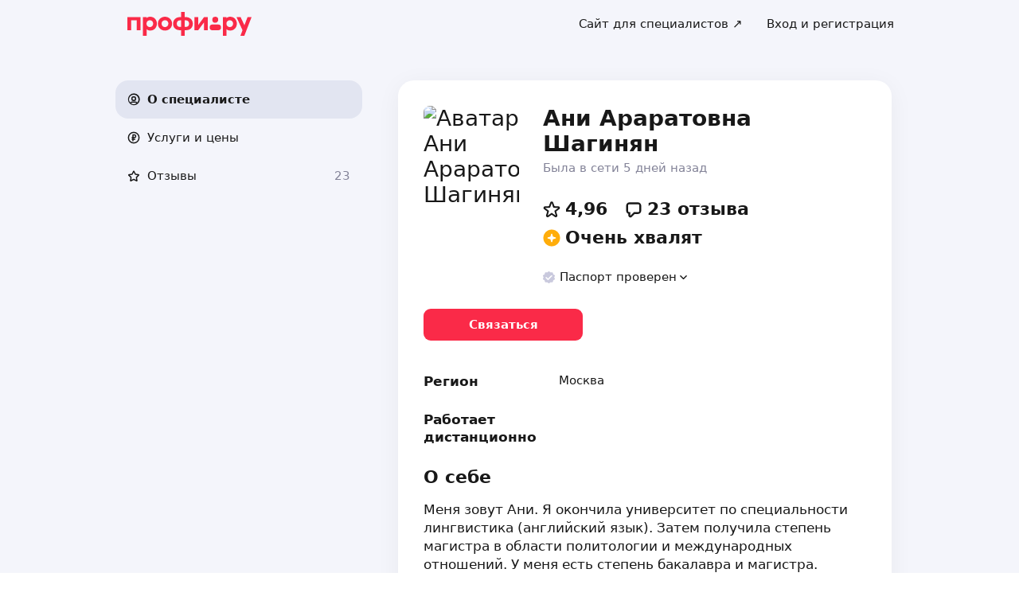

--- FILE ---
content_type: text/html; charset=utf-8
request_url: https://profi.ru/profile/ShaginyanAA5/
body_size: 43001
content:
<!DOCTYPE html><html lang="ru"><head><meta charSet="utf-8" data-next-head=""/><meta charSet="utf-8"/><meta name="viewport" content="width=device-width, initial-scale=1.0, maximum-scale=3.0, user-scalable=yes, viewport-fit=contain" data-next-head=""/><meta name="description" content="Шагинян Ани Араратовна: английский язык, международные экзамены по английскому, ЕГЭ по английскому языку, ОГЭ по английскому языку, американский английский язык. Можете ознакомиться с 23 отзывами и сделать правильный выбор." data-next-head=""/><meta name="keywords" content="английский язык, международные экзамены по английскому, ЕГЭ по английскому языку, ОГЭ по английскому языку, американский английский язык" data-next-head=""/><meta property="og:type" content="website" data-next-head=""/><link rel="canonical" href="https://profi.ru/profile/ShaginyanAA5/" data-next-head=""/><link rel="preload" href="/_next/static/media/logo_red.0734934e.svg" as="image" data-next-head=""/><title data-next-head="">Ани Араратовна Шагинян | репетитор на profi.ru (английский язык, международные экзамены по английскому, ЕГЭ по английскому языку).</title><meta name="twitter:card" content="summary_large_image" data-next-head=""/><meta property="og:image:width" content="1200" data-next-head=""/><meta property="og:image:height" content="630" data-next-head=""/><meta property="og:image" content="https://profi.ru/og-image?token=eyJhbGciOiJIUzI1NiIsInR5cCI6IkpXVCJ9.[base64].KjnvaSPo4nGLoQoOJLIuey-qIgEJKZOeDSEV9e2gQZs" data-next-head=""/><meta property="og:site_name" content="Profi.ru" data-next-head=""/><meta property="og:locale" content="ru_RU" data-next-head=""/><meta property="og:title" content="Ани Араратовна Шагинян на «Профи.ру». " data-next-head=""/><meta property="og:description" content="Английский язык, международные экзамены по английскому, ЕГЭ по английскому языку." data-next-head=""/><meta property="og:url" content="https://profi.ru/profile/ShaginyanAA5/" data-next-head=""/><meta property="vk:image" content="https://profi.ru/og-image?token=eyJhbGciOiJIUzI1NiIsInR5cCI6IkpXVCJ9.[base64].KjnvaSPo4nGLoQoOJLIuey-qIgEJKZOeDSEV9e2gQZs" data-next-head=""/><meta property="twitter:image" content="https://profi.ru/og-image?token=eyJhbGciOiJIUzI1NiIsInR5cCI6IkpXVCJ9.[base64].KjnvaSPo4nGLoQoOJLIuey-qIgEJKZOeDSEV9e2gQZs" data-next-head=""/><meta http-equiv="X-UA-Compatible" content="IE=edge"/><meta http-equiv="Content-Language" content="ru_RU"/><meta name="apple-mobile-web-app-capable" content="no"/><meta name="format-detection" content="telephone=no"/><meta name="google" content="notranslate"/><link rel="icon" href="/profiru-favicon-16x16.ico?v=2" type="image/x-icon" sizes="16x16"/><link rel="icon" href="/profiru-favicon-32x32.ico?v=2" type="image/x-icon" sizes="32x32"/><link rel="apple-touch-icon-precomposed" sizes="152x152" href="/apple-touch-icon-152x152-red-precomposed.png"/><link rel="apple-touch-icon-precomposed" sizes="144x144" href="/apple-touch-icon-144x144-red-precomposed.png"/><link rel="apple-touch-icon-precomposed" sizes="120x120" href="/apple-touch-icon-120x120-red-precomposed.png"/><link rel="apple-touch-icon-precomposed" sizes="114x114" href="/apple-touch-icon-114x114-red-precomposed.png"/><link rel="apple-touch-icon-precomposed" sizes="76x76" href="/apple-touch-icon-76x76-red-precomposed.png"/><link rel="apple-touch-icon-precomposed" sizes="72x72" href="/apple-touch-icon-72x72-red-precomposed.png"/><link rel="apple-touch-icon-precomposed" href="/apple-touch-icon-red-precomposed.png"/><meta property="og:type" content="website"/><link rel="preload" href="/_next/static/css/9d31c595af80f6b3.css" as="style"/><link rel="preload" href="/_next/static/css/a088b65428cd8a5e.css" as="style"/><link rel="preload" href="/_next/static/css/131feef5afd78055.css" as="style"/><link rel="preload" href="/_next/static/css/f6df5251d44bc7ae.css" as="style"/><script type="application/ld+json" data-next-head="">{"@context":"http://schema.org/","@type":"LocalBusiness","url":"https://profi.ru/profile/ShaginyanAA5/","name":"Ани Араратовна Шагинян","address":["Москва",null],"telephone":"+78003334545","logo":"https://cdn.profi.ru/xfiles/pfiles/f3fd1d56052e4b6fab29387bd0c8d4fc.jpg-profi_a34-240.jpg","image":["https://cdn.profi.ru/xfiles/pfiles/f3fd1d56052e4b6fab29387bd0c8d4fc.jpg-profi_a34-240.jpg"],"priceRange":"от 500 Руб.","hasOfferCatalog":{"@type":"OfferCatalog","name":"Английский язык, международные экзамены по английскому, ЕГЭ по английскому языку – Услуги и цены","itemListElement":[{"@type":"Offer","price":"до 8000","priceCurrency":"RUB","itemOffered":{"@type":"Service","name":"английский язык"}},{"@type":"Offer","price":"500 — 5000","priceCurrency":"RUB","itemOffered":{"@type":"Service","name":"общий английский"}},{"@type":"Offer","price":"500 — 5000","priceCurrency":"RUB","itemOffered":{"@type":"Service","name":"разговорный английский язык"}},{"@type":"Offer","price":"500 — 5000","priceCurrency":"RUB","itemOffered":{"@type":"Service","name":"английский для путешествий"}},{"@type":"Offer","price":"500 — 5000","priceCurrency":"RUB","itemOffered":{"@type":"Service","name":"английский для дошкольников"}},{"@type":"Offer","price":"500 — 5000","priceCurrency":"RUB","itemOffered":{"@type":"Service","name":"ОГЭ по английскому языку"}},{"@type":"Offer","price":"500 — 5000","priceCurrency":"RUB","itemOffered":{"@type":"Service","name":"ЕГЭ по английскому языку"}},{"@type":"Offer","price":"500 — 5000","priceCurrency":"RUB","itemOffered":{"@type":"Service","name":"Business English"}},{"@type":"Offer","price":"500 — 5000","priceCurrency":"RUB","itemOffered":{"@type":"Service","name":"британский английский язык"}},{"@type":"Offer","price":"от 500","priceCurrency":"RUB","itemOffered":{"@type":"Service","name":"английский для младших школьников"}},{"@type":"Offer","price":"500 — 5000","priceCurrency":"RUB","itemOffered":{"@type":"Service","name":"американский английский язык"}},{"@type":"Offer","price":"500 — 5000","priceCurrency":"RUB","itemOffered":{"@type":"Service","name":"академический английский"}},{"@type":"Offer","price":"500 — 5000","priceCurrency":"RUB","itemOffered":{"@type":"Service","name":"IELTS"}},{"@type":"Offer","price":"500 — 5000","priceCurrency":"RUB","itemOffered":{"@type":"Service","name":"аудирование по английскому языку"}},{"@type":"Offer","price":"500 — 5000","priceCurrency":"RUB","itemOffered":{"@type":"Service","name":"международные экзамены по английскому"}},{"@type":"Offer","price":"500 — 5000","priceCurrency":"RUB","itemOffered":{"@type":"Service","name":"олимпиады по английскому языку"}},{"@type":"Offer","price":"500 — 5000","priceCurrency":"RUB","itemOffered":{"@type":"Service","name":"юридический английский"}},{"@type":"Offer","price":"500 — 5000","priceCurrency":"RUB","itemOffered":{"@type":"Service","name":"медицинский английский"}},{"@type":"Offer","price":"500 — 5000","priceCurrency":"RUB","itemOffered":{"@type":"Service","name":"английский для ресторанного сервиса"}},{"@type":"Offer","price":"500 — 5000","priceCurrency":"RUB","itemOffered":{"@type":"Service","name":"политический английский"}},{"@type":"Offer","price":"500 — 5000","priceCurrency":"RUB","itemOffered":{"@type":"Service","name":"проектная деятельность по английскому языку"}},{"@type":"Offer","price":"500 — 5000","priceCurrency":"RUB","itemOffered":{"@type":"Service","name":"учебные экскурсии на английском языке"}},{"@type":"Offer","price":"500 — 5000","priceCurrency":"RUB","itemOffered":{"@type":"Service","name":"ГВЭ-9 по английскому языку"}},{"@type":"Offer","price":"500 — 5000","priceCurrency":"RUB","itemOffered":{"@type":"Service","name":"ДВИ по английскому языку"}}]}}</script><script type="application/ld+json" data-next-head="">{"review":[{"@type":"UserReview","author":"Юлия","datePublished":"16 ноября 2024","description":"Анитта отличный специалист своего дела! Все доступно, понятно, интересно. Занятия проходят максимально легко и комфортно. Рекомендую!","name":"английский язык","reviewRating":{"@type":"Rating","bestRating":"5,2","ratingValue":"5,1","worstRating":"1"}},{"@type":"UserReview","author":"Надежда","datePublished":"23 сентября 2024","description":"Занимаемся уже второй год. Главной задачей было заинтересовать ребенка. Начали заниматься до школьной программы,сейчас в школе ему гораздо проще","name":"английский язык","reviewRating":{"@type":"Rating","bestRating":"5,2","ratingValue":"5","worstRating":"1"}},{"@type":"UserReview","author":"Елена","datePublished":"16 марта 2024","description":"Очень приятный и профессиональный преподаватель, занятия проходят максимально комфортно, поэтому и запоминается все хорошо, и всегда есть желание учиться! Огромная благодарность!!!","name":"английский язык","reviewRating":{"@type":"Rating","bestRating":"5,2","ratingValue":"5,1","worstRating":"1"}},{"@type":"UserReview","author":"Ольга","datePublished":"15 декабря 2023","description":"Занимаемся уже более 3-х месяцев и для меня занятие с Аниттой  - это всегда время, которое я провожу с огромной пользой и удовольствием!  Анитта дает много практики на занятии, много информации и умеет разложить по полочкам так, что это воспринимается в разы легче и откладывается в памяти, что для меня, как для взрослого человека, ранее не изучавшего английский является большой помощью.<br>Помимо всего прочего Анитта легкий,  очень позитивный  и отзывчивый человек. Я вижу свой прогресс (вау, я могу говорить на английском!) и это большая заслуга моего преподавателя!","name":"английский язык","reviewRating":{"@type":"Rating","bestRating":"5,2","ratingValue":"5,1","worstRating":"1"}},{"@type":"UserReview","author":"Юлия","datePublished":"9 декабря 2023","description":"Занимаюсь с Ани 2 месяца, очень довольна тем, что мы много общаемся на английском, даже с моим небольшим запасом английских слов, это помогает запоминать новые слова, именно так я прошла через языковой барьер)) Все четко, ясно, без воды, планирую заниматься пока не заговорю на свободном английском, спасибо большое, от души советую этого преподавателя!)","name":"английский язык","reviewRating":{"@type":"Rating","bestRating":"5,2","ratingValue":"5","worstRating":"1"}},{"@type":"UserReview","author":"Эрик Калоян","datePublished":"27 октября 2023","description":"Ани, как преподаватель хороший , помогает мне с подробно с изучением, рекомендую","name":"английский язык","reviewRating":{"@type":"Rating","bestRating":"5,2","ratingValue":"4","worstRating":"1"}},{"@type":"UserReview","author":"Людмила","datePublished":"4 сентября 2023","description":"Ани грамотный, приятный в общении, пунктуальный преподаватель. Рекомендую.","name":"английский язык","reviewRating":{"@type":"Rating","bestRating":"5,2","ratingValue":"5,1","worstRating":"1"}},{"@type":"UserReview","author":"Рустам","datePublished":"17 августа 2023","description":"Хочу оставить свой положительный отзыв об Ани Араратовне. Подача материала комфортная, правильная. Уроки проходят в виде приятного диалога и общения, с обьяснением грамматики, переводом новых слов, объяснением фонетических особенностей слов. Ознакомление с новым  материалом идет постепенно с множеством комментариев и широким объяснением. Результат чувствуется довольно скоро. Рекомендую всем данного репетитора исключительно с положительной стороны.","name":"английский язык","reviewRating":{"@type":"Rating","bestRating":"5,2","ratingValue":"5,1","worstRating":"1"}},{"@type":"UserReview","author":"Марина","datePublished":"9 мая 2023","description":"Хороший репетитор. Всё доходчиво и увлекательно объясняет.","name":"английский язык","reviewRating":{"@type":"Rating","bestRating":"5,2","ratingValue":"5","worstRating":"1"}},{"@type":"UserReview","author":"Валерия","datePublished":"3 мая 2023","description":"Анита прекрасный преподаватель! Общаться с ней легко и просто. Объяснила ясно и доходчиво то, что не смогли объяснить ни в школе, ни в ВУЗе, подстраивается под темп и запросы ученика. Подтягиваю разговорный английский. За 2 месяца занятий очень чувствуется прогресс! Считаю, что мне повезло выбрать именно этого преподавателя из всех на Профи.ру. Планирую заниматься и дальше. Аните огромное спасибо за мой прогресс!","name":"английский язык","reviewRating":{"@type":"Rating","bestRating":"5,2","ratingValue":"5,1","worstRating":"1"}}],"aggregateRating":{"@type":"AggregateRating","ratingValue":4.96,"reviewCount":23,"worstRating":1,"bestRating":5,"itemReviewed":"Ани Араратовна Шагинян - [Преподаватель]"}}</script><style id="critical-css">@font-face{font-family:Roboto;font-style:normal;font-weight:400;src:url('//cdn.profi.ru/profi-front-web/fonts/roboto/roboto-v27-latin-400.eot');src:local('Roboto'),local('Roboto-Regular'),url('//cdn.profi.ru/profi-front-web/fonts/roboto/roboto-v27-latin-400.eot?#iefix') format('embedded-opentype'),url('//cdn.profi.ru/profi-front-web/fonts/roboto/roboto-v27-latin-400.woff2') format('woff2'),url('//cdn.profi.ru/profi-front-web/fonts/roboto/roboto-v27-latin-400.woff') format('woff'),url('//cdn.profi.ru/profi-front-web/fonts/roboto/roboto-v27-latin-400.ttf') format('truetype');unicode-range:U+0000-00FF,U+0131,U+0152-0153,U+02BB-02BC,U+02C6,U+02DA,U+02DC,U+2000-206F,U+2074,U+20AC,U+2122,U+2191,U+2193,U+2212,U+2215,U+FEFF,U+FFFD}@font-face{font-family:Roboto;font-style:normal;font-weight:400;src:url('//cdn.profi.ru/profi-front-web/fonts/roboto/roboto-v27-cyryllic-400.eot');src:local('Roboto'),local('Roboto-Regular'),url('//cdn.profi.ru/profi-front-web/fonts/roboto/roboto-v27-cyryllic-400.eot?#iefix') format('embedded-opentype'),url('//cdn.profi.ru/profi-front-web/fonts/roboto/roboto-v27-cyryllic-400.woff2') format('woff2'),url('//cdn.profi.ru/profi-front-web/fonts/roboto/roboto-v27-cyryllic-400.woff') format('woff'),url('//cdn.profi.ru/profi-front-web/fonts/roboto/roboto-v27-cyryllic-400.ttf') format('truetype');unicode-range:U+0400-045F,U+0490-0491,U+04B0-04B1,U+2116}@font-face{font-family:Roboto;font-style:normal;font-weight:600;src:url('//cdn.profi.ru/profi-front-web/fonts/roboto/roboto-v27-latin-500.eot');src:local('Roboto Medium'),local('Roboto-Medium'),url('//cdn.profi.ru/profi-front-web/fonts/roboto/roboto-v27-latin-500.eot?#iefix') format('embedded-opentype'),url('//cdn.profi.ru/profi-front-web/fonts/roboto/roboto-v27-latin-500.woff2') format('woff2'),url('//cdn.profi.ru/profi-front-web/fonts/roboto/roboto-v27-latin-500.woff') format('woff'),url('//cdn.profi.ru/profi-front-web/fonts/roboto/roboto-v27-latin-500.ttf') format('truetype');unicode-range:U+0000-00FF,U+0131,U+0152-0153,U+02BB-02BC,U+02C6,U+02DA,U+02DC,U+2000-206F,U+2074,U+20AC,U+2122,U+2191,U+2193,U+2212,U+2215,U+FEFF,U+FFFD}@font-face{font-family:Roboto;font-style:normal;font-weight:600;src:url('//cdn.profi.ru/profi-front-web/fonts/roboto/roboto-v27-cyryllic-500.eot');src:local('Roboto Medium'),local('Roboto-Medium'),url('//cdn.profi.ru/profi-front-web/fonts/roboto/roboto-v27-cyryllic-500.eot?#iefix') format('embedded-opentype'),url('//cdn.profi.ru/profi-front-web/fonts/roboto/roboto-v27-cyryllic-500.woff2') format('woff2'),url('//cdn.profi.ru/profi-front-web/fonts/roboto/roboto-v27-cyryllic-500.woff') format('woff'),url('//cdn.profi.ru/profi-front-web/fonts/roboto/roboto-v27-cyryllic-500.ttf') format('truetype');unicode-range:U+0400-045F,U+0490-0491,U+04B0-04B1,U+2116}@font-face{font-family:Roboto;font-style:normal;font-weight:700;src:url('//cdn.profi.ru/profi-front-web/fonts/roboto/roboto-v27-latin-700.eot');src:local('Roboto Bold'),local('Roboto-Bold'),url('//cdn.profi.ru/profi-front-web/fonts/roboto/roboto-v27-latin-700.eot?#iefix') format('embedded-opentype'),url('//cdn.profi.ru/profi-front-web/fonts/roboto/roboto-v27-latin-700.woff2') format('woff2'),url('//cdn.profi.ru/profi-front-web/fonts/roboto/roboto-v27-latin-700.woff') format('woff'),url('//cdn.profi.ru/profi-front-web/fonts/roboto/roboto-v27-latin-700.ttf') format('truetype');unicode-range:U+0000-00FF,U+0131,U+0152-0153,U+02BB-02BC,U+02C6,U+02DA,U+02DC,U+2000-206F,U+2074,U+20AC,U+2122,U+2191,U+2193,U+2212,U+2215,U+FEFF,U+FFFD}@font-face{font-family:Roboto;font-style:normal;font-weight:700;src:url('//cdn.profi.ru/profi-front-web/fonts/roboto/roboto-v27-cyryllic-700.eot');src:local('Roboto Bold'),local('Roboto-Bold'),url('//cdn.profi.ru/profi-front-web/fonts/roboto/roboto-v27-cyryllic-700.eot?#iefix') format('embedded-opentype'),url('//cdn.profi.ru/profi-front-web/fonts/roboto/roboto-v27-cyryllic-700.woff2') format('woff2'),url('//cdn.profi.ru/profi-front-web/fonts/roboto/roboto-v27-cyryllic-700.woff') format('woff'),url('//cdn.profi.ru/profi-front-web/fonts/roboto/roboto-v27-cyryllic-700.ttf') format('truetype');unicode-range:U+0400-045F,U+0490-0491,U+04B0-04B1,U+2116}@font-face{font-family:ONY-FORM;font-style:normal;font-weight:400;src:url('//cdn.profi.ru/profi-front-web/fonts/ONY_FORM/ONY-FORM-New-Regular.woff2') format('woff2'),url('//cdn.profi.ru/profi-front-web/fonts/ONY_FORM/ONY-FORM-New-Regular.woff') format('woff')}@font-face{font-family:ONY-FORM;font-style:normal;font-weight:600;src:url('//cdn.profi.ru/profi-front-web/fonts/ONY_FORM/ONY-FORM-New-Medium.woff2') format('woff2'),url('//cdn.profi.ru/profi-front-web/fonts/ONY_FORM/ONY-FORM-New-Medium.woff') format('woff')}:root{--container-desktop-reset:-30px;--container-desktop-offset:30px;--container-mobile-reset:-20px;--container-mobile-offset:20px}body{background:var(--uikit-color-backgroundPrimary);color:var(--uikit-color-textPrimary);font-family:var(--uikit-font-fontFamily);font-size:var(--uikit-font-bodyM-fontSize);-webkit-font-smoothing:antialiased;line-height:1.33;-webkit-overflow-scrolling:touch;-webkit-tap-highlight-color:transparent;text-rendering:optimizespeed}body,html{width:100%;height:100%}#__next{display:flex;min-height:100%;flex-direction:column}body[data-fullscreen-profile]{overflow-y:hidden!important}ol,ul{padding:0;list-style:none}blockquote,body,dd,dl,figcaption,figure,h1,h2,h3,h4,h5,h6,li,ol,p,ul{margin:0}button,input,select,textarea{font-family:var(--ui-font-family)}@media (prefers-reduced-motion:reduce){*{animation-duration:0s!important;animation-iteration-count:1!important;scroll-behavior:auto!important;transition-duration:0s!important}}.ui_2SXfw{color:#181818;color:var(--ui-color-text)}.ui_1pcoM{color:#838398;color:var(--ui-color-text-muted)}.ui_2nG75{color:#c9c9dd;color:var(--ui-color-text-disabled)}.ui_t3Fl-{color:#fff;color:var(--ui-color-primaryInverse)}.ui_1aPku,.ui_UlWF3{text-align:center}.ui_2K0mm{border-radius:4px;min-height:1rem;color:transparent}.ui_3lNQq{font-family:ONY-FORM,-apple-system,BlinkMacSystemFont,Roboto,Arial,sans-serif;font-family:var(--ui-font-family-secondary);font-size:32px;font-size:var(--ui-text-size-3xl-laptop);line-height:40px;line-height:var(--ui-text-lineHeight-3xl-laptop)}@media (min-width:1024px){.ui_3lNQq{font-size:40px;font-size:var(--ui-text-size-3xl-desktop);line-height:44px;line-height:var(--ui-text-lineHeight-3xl-desktop)}}.ui_3PGJ5{font-family:ONY-FORM,-apple-system,BlinkMacSystemFont,Roboto,Arial,sans-serif;font-family:var(--ui-font-family-secondary);font-size:40px;font-size:var(--ui-text-size-4xl-laptop);line-height:44px;line-height:var(--ui-text-lineHeight-4xl-laptop)}@media (min-width:1024px){.ui_3PGJ5{font-size:60px;font-size:var(--ui-text-size-4xl-desktop);line-height:60px;line-height:var(--ui-text-lineHeight-4xl-desktop)}}.ui_9c6iR{font-family:ONY-FORM,-apple-system,BlinkMacSystemFont,Roboto,Arial,sans-serif;font-family:var(--ui-font-family-secondary);font-size:60px;font-size:var(--ui-text-size-5xl-laptop);line-height:60px;line-height:var(--ui-text-lineHeight-5xl-laptop)}@media (min-width:1024px){.ui_9c6iR{font-size:80px;font-size:var(--ui-text-size-5xl-desktop);line-height:80px;line-height:var(--ui-text-lineHeight-5xl-desktop);letter-spacing:-2px;letter-spacing:var(--ui-text-letterSpacing-5xl-desktop)}}.ui_1iXtc{position:relative;flex-shrink:0}.ui_13AKO{width:100%;height:100%;overflow:hidden;display:flex;justify-content:center;align-items:center}.ui_1q2aA{background:#eff1f8;background:var(--ui-color-light)}.ui_2-COb{width:100%;height:100%;object-fit:cover;object-position:top}.ui_LqpiJ{position:absolute;right:0;bottom:0;border:2px solid #fff;width:.25em;height:.25em;border-radius:50%;background:#1bb577;background:var(--ui-color-success);-webkit-transform:translate(.25em,.25em);transform:translate(.25em,.25em)}.ui_4LhNz{width:1.8em;height:1.8em}.ui_4LhNz .ui_13AKO{border-radius:50%}.ui_4LhNz .ui_LqpiJ{right:12%;bottom:12%}.ui_j6qVY{width:2.222em;height:2.888em}.ui_j6qVY .ui_13AKO{border-radius:8px;border-radius:var(--ui-border-radius-s)}.ui_j6qVY .ui_LqpiJ{right:5%;bottom:5%}.ui_3YUp5{width:90px;height:120px}.ui_3aCMg{width:120px;height:160px}.ui_4LhNz.ui_3YUp5{height:90px}.ui_Kv-Kl{margin:0 auto;padding:0 20px;box-sizing:border-box}@media (min-width:732px){.ui_Kv-Kl{max-width:1020px;padding:0 30px}}@media (min-width:1281px){.ui_Kv-Kl{max-width:1200px}}.ui_1q6sj{margin:0 -10px;display:flex;flex-wrap:wrap;box-sizing:border-box}@media (min-width:732px){.ui_1q6sj{margin:0 -30px}}.ui_1liXe{padding:0 10px;flex:1 0 0%;box-sizing:border-box}.ui_2RA0g{flex:0 0 auto;width:8.3333333333%}.ui_39-xl{margin-left:8.3333333333%}.ui_uG-cG{flex:0 0 auto;width:16.6666666667%}.ui_1UAXC{margin-left:16.6666666667%}.ui_3FJ0s{flex:0 0 auto;width:25%}.ui_mwOq9{margin-left:25%}.ui_2wcOv{flex:0 0 auto;width:33.3333333333%}.ui_2uxGb{margin-left:33.3333333333%}.ui_1Ybke{flex:0 0 auto;width:41.6666666667%}.ui_2KfqY{margin-left:41.6666666667%}.ui_2SJG6{flex:0 0 auto;width:50%}.ui_h4DID{margin-left:50%}.ui_1BKvT{flex:0 0 auto;width:58.3333333333%}.ui_1kKLf{margin-left:58.3333333333%}.ui_2BO_3{flex:0 0 auto;width:66.6666666667%}.ui_Acmna{margin-left:66.6666666667%}.ui_3mEDq{flex:0 0 auto;width:75%}.ui_pDNAq{margin-left:75%}.ui_3P_kt{flex:0 0 auto;width:83.3333333333%}.ui_2T2BY{margin-left:83.3333333333%}.ui_1ake-{flex:0 0 auto;width:91.6666666667%}.ui_3uycp{margin-left:91.6666666667%}.ui_31jh7{flex:0 0 auto;width:100%}.ui_hR7B_{margin-left:100%}@media (min-width:732px){.ui_1liXe{padding:0 30px}.ui_3wTMU{flex:0 0 auto;width:8.3333333333%}.ui_1EB6y{margin-left:8.3333333333%}.ui_1Ys0A{flex:0 0 auto;width:16.6666666667%}.ui_Hfm22{margin-left:16.6666666667%}.ui_1wfQq{flex:0 0 auto;width:25%}.ui_2yiAw{margin-left:25%}.ui_Xn2QY{flex:0 0 auto;width:33.3333333333%}.ui_2HlyD{margin-left:33.3333333333%}.ui_3zE_e{flex:0 0 auto;width:41.6666666667%}.ui_1DJGi{margin-left:41.6666666667%}.ui_1mFq_{flex:0 0 auto;width:50%}.ui_3tUbf{margin-left:50%}.ui_3YQny{flex:0 0 auto;width:58.3333333333%}.ui_1gOO4{margin-left:58.3333333333%}.ui_Tlfx3{flex:0 0 auto;width:66.6666666667%}.ui_2-DhM{margin-left:66.6666666667%}.ui_lI3Cv{flex:0 0 auto;width:75%}.ui_21j0J{margin-left:75%}.ui_H4_3u{flex:0 0 auto;width:83.3333333333%}.ui_2Z1eM{margin-left:83.3333333333%}.ui_1SvZo{flex:0 0 auto;width:91.6666666667%}.ui_3a09q{margin-left:91.6666666667%}.ui_3YbMk{flex:0 0 auto;width:100%}.ui_1oFY1{margin-left:100%}}@media (min-width:1024px){.ui_3FlYJ{flex:0 0 auto;width:8.3333333333%}.ui_BzTQ2{margin-left:8.3333333333%}.ui_1k4rk{flex:0 0 auto;width:16.6666666667%}.ui_HLNFN{margin-left:16.6666666667%}.ui_1726q{flex:0 0 auto;width:25%}.ui_22Ear{margin-left:25%}.ui_3YM_t{flex:0 0 auto;width:33.3333333333%}.ui_22S93{margin-left:33.3333333333%}.ui_1eyul{flex:0 0 auto;width:41.6666666667%}.ui_OUzMv{margin-left:41.6666666667%}.ui_6Bn9V{flex:0 0 auto;width:50%}.ui_2A7Dk{margin-left:50%}.ui_1kJL1{flex:0 0 auto;width:58.3333333333%}.ui_2FRY2{margin-left:58.3333333333%}.ui_1-hwM{flex:0 0 auto;width:66.6666666667%}.ui_2H0-H{margin-left:66.6666666667%}.ui_M75J_{flex:0 0 auto;width:75%}.ui_35Aao{margin-left:75%}.ui_26v5V{flex:0 0 auto;width:83.3333333333%}.ui_TROnX{margin-left:83.3333333333%}.ui_1isY3{flex:0 0 auto;width:91.6666666667%}.ui_3csVP{margin-left:91.6666666667%}.ui_2hN2r{flex:0 0 auto;width:100%}.ui_3LtDb{margin-left:100%}}@media (min-width:1280px){.ui_1WBEz{flex:0 0 auto;width:8.3333333333%}.ui_2qTuH{margin-left:8.3333333333%}.ui_q6hyH{flex:0 0 auto;width:16.6666666667%}.ui_10Pt6{margin-left:16.6666666667%}.ui_3siqY{flex:0 0 auto;width:25%}.ui_gkw9Q{margin-left:25%}.ui_2cwqa{flex:0 0 auto;width:33.3333333333%}.ui_1EGYE{margin-left:33.3333333333%}.ui_15-NW{flex:0 0 auto;width:41.6666666667%}.ui_o9Bac{margin-left:41.6666666667%}.ui_30JOP{flex:0 0 auto;width:50%}.ui_o73Aa{margin-left:50%}.ui_2q_dn{flex:0 0 auto;width:58.3333333333%}.ui_1KVTg{margin-left:58.3333333333%}.ui_3Ky-N{flex:0 0 auto;width:66.6666666667%}.ui_3lFbI{margin-left:66.6666666667%}.ui_3D3LI{flex:0 0 auto;width:75%}.ui_2dq2v{margin-left:75%}.ui_1icgP{flex:0 0 auto;width:83.3333333333%}.ui_242VF{margin-left:83.3333333333%}.ui_xzIHf{flex:0 0 auto;width:91.6666666667%}.ui_Fa2Fk{margin-left:91.6666666667%}.ui_3s6k5{flex:0 0 auto;width:100%}.ui_20Ub-{margin-left:100%}}.ui_2QW3c{font:inherit;position:relative;border:none;font-weight:600;border-radius:.6em;line-height:1em;cursor:pointer;display:inline-flex;justify-content:center;align-items:center;outline:0;text-decoration:none}.ui_2QW3c[disabled]{cursor:default}.ui_2QW3c:active:not([disabled]){opacity:.85}.ui_2QW3c.ui__sBR4{border-radius:50%;justify-content:center;align-items:center;min-height:0;padding:0}.ui_2QW3c.ui__sBR4 .ui_3vUWP{display:inline-flex}.ui_3vUWP{display:flex;text-align:left;flex-grow:1}.ui_3lsDn,.ui_3vUWP{justify-content:center}.ui_3lsDn{flex-shrink:0;display:inline-flex;align-items:center}.ui_C-Tod{margin-right:.3em}.ui_2Abw3{background-color:#fa2a48;background-color:var(--ui-color-primary)}.ui_2Abw3,.ui_2Abw3:hover:not([disabled]){color:#fff;color:var(--ui-color-primaryInverse)}.ui_2Abw3:hover:not([disabled]){background-color:#e2223d;background-color:var(--ui-color-primaryState)}.ui_2Abw3[disabled]{color:#ff9099;color:var(--ui-color-primaryInverseState)}.ui_2vz2O{background-color:#181818;background-color:var(--ui-color-secondary)}.ui_2vz2O,.ui_2vz2O:hover:not([disabled]){color:#fff;color:var(--ui-color-secondaryInverse)}.ui_2vz2O:hover:not([disabled]){background-color:#3b3b3b;background-color:var(--ui-color-secondaryState)}.ui_2vz2O[disabled]{color:#666;color:var(--ui-color-secondaryInverseState)}.ui_2VriV{background-color:#eff1f8;background-color:var(--ui-color-light)}.ui_2VriV,.ui_2VriV:hover:not([disabled]){color:#181818;color:var(--ui-color-lightInverse)}.ui_2VriV:hover:not([disabled]){background-color:#e7e9f4;background-color:var(--ui-color-lightState)}.ui_2VriV[disabled]{color:#838398;color:var(--ui-color-lightInverseState)}.ui_7LGOn{background-color:#fff;background-color:var(--ui-color-primaryInverse);box-shadow:0 5px 30px 0 rgba(0,0,0,.15)}.ui_7LGOn,.ui_7LGOn:hover:not([disabled]){color:#181818;color:var(--ui-color-lightInverse)}.ui_7LGOn:hover:not([disabled]){box-shadow:0 2px 20px 0 rgba(0,0,0,.25)}.ui_7LGOn[disabled]{box-shadow:none;color:#838398;color:var(--ui-color-lightInverseState)}.ui_1MjKu{background-color:transparent}.ui_1MjKu,.ui_1MjKu:hover:not([disabled]){color:#181818;color:var(--ui-color-lightInverse)}.ui_1MjKu:hover:not([disabled]){background-color:#eff1f8;background-color:var(--ui-color-light)}.ui_1MjKu[disabled]{color:#838398;color:var(--ui-color-lightInverseState)}.ui_TnTwL{background-color:var(--ui-color-facebook);color:#fff}.ui_TnTwL:hover:not([disabled]){color:#fff;background-color:var(--ui-color-fb-hover)}.ui_TnTwL:active:not([disabled]){background-color:var(--ui-color-fb-active)}.ui_1YROP{background-color:#fc0;background-color:var(--ui-color-ya)}.ui_1YROP,.ui_1YROP:hover:not([disabled]){color:#000}.ui_1L6DH{background-color:#2787f5;background-color:var(--ui-color-vk);color:#fff}.ui_1L6DH:hover:not([disabled]){color:#fff;background-color:var(--ui-color-vk-hover)}.ui_1L6DH:active:not([disabled]){background-color:var(--ui-color-vk-active)}.ui_3Yi-C{padding:0 15px;min-height:35px;font-size:13px;font-size:var(--ui-text-size-s)}.ui_3Yi-C.ui__sBR4{width:30px;height:30px;font-size:16px}.ui_3aY4S{padding:0 15px;min-height:40px;font-size:15px;font-size:var(--ui-text-size-m)}.ui_3aY4S.ui__sBR4{width:40px;height:40px;font-size:20px}.ui__HiyL{padding:0 15px;min-height:50px;font-size:17px;font-size:var(--ui-text-size-l)}.ui__HiyL.ui__sBR4{width:50px;height:50px;font-size:22px}.ui__sBR4{border-radius:50px}.ui_2QS_i{width:100%;display:flex;box-sizing:border-box}.ui_1HJJN,.ui_2-Fsq{display:inline-flex;flex-shrink:0}.ui_1HJJN{padding-right:7px}.ui_2-Fsq{padding-left:7px}.ui_2m_jv{color:#181818;color:var(--ui-color-link);text-decoration:none;background:0 0;padding:0;min-height:inherit}.ui_2m_jv.ui_JPWCL{line-height:1.33em;border-radius:0;box-shadow:inset 0 -1px 0 #d9d9d9;box-shadow:var(--ui-link-shadow)}.ui_2m_jv.ui_JPWCL:hover{box-shadow:inset 0 -1px 0 rgba(224,25,53,.3);box-shadow:var(--ui-link-shadowState)}.ui_2m_jv[disabled]{color:#838398;color:var(--ui-color-lightInverseState)}.ui_2m_jv:hover{color:#fa2a48;color:var(--ui-color-primary)}.ui_3vOd5{font-weight:400}.ui_Iolb_{background-color:transparent;color:transparent}.ui_Iolb_.ui_3vUWP{border-radius:4px}.ui_Iolb_:hover:not([disabled]){color:transparent;background-color:transparent}.ui_RUI6k{cursor:default;pointer-events:none}.ui_RUI6k .ui_1HJJN,.ui_RUI6k .ui_2-Fsq,.ui_RUI6k .ui_3vUWP{opacity:0}.ui_12ZrK{position:absolute;top:50%;left:50%;-webkit-animation:ui_1izCw .8s linear infinite;animation:ui_1izCw .8s linear infinite;-webkit-transform:translate(-50%,-50%);transform:translate(-50%,-50%)}@-webkit-keyframes ui_1izCw{0%{-webkit-transform:translate(-50%,-50%) rotate(0);transform:translate(-50%,-50%) rotate(0)}to{-webkit-transform:translate(-50%,-50%) rotate(1turn);transform:translate(-50%,-50%) rotate(1turn)}}@keyframes ui_1izCw{0%{-webkit-transform:translate(-50%,-50%) rotate(0);transform:translate(-50%,-50%) rotate(0)}to{-webkit-transform:translate(-50%,-50%) rotate(1turn);transform:translate(-50%,-50%) rotate(1turn)}}.ui_31D0O{width:100%;min-width:250px;color:#181818;color:var(--ui-color-secondary);box-sizing:border-box}.ui_vTS0Y{display:flex;align-items:center;justify-content:space-between;font-size:17px;font-size:var(--ui-text-size-l);font-weight:600;line-height:22px;line-height:var(--ui-text-lineHeight-l)}.ui_7m8NV{flex-grow:1;padding:9px 10px}.ui_3or96{order:-1;text-align:left}.ui_1y2xL{text-align:center}.ui_1wqni{order:1;text-align:right}.ui_371fF{flex:none;font-size:17px;font-size:var(--ui-text-size-l)}.ui_3yBz0{visibility:hidden}.ui_4r-9x{width:100%;table-layout:fixed;border-collapse:collapse}.ui_PMKUb{position:relative;padding:3px 0 12px;font-size:13px;font-size:var(--ui-text-size-s);font-weight:600;line-height:16px;line-height:var(--ui-text-lineHeight-s)}.ui_PMKUb:after{content:"";position:absolute;bottom:1px;left:0;right:0;height:1px;background:#e8e8f4;background:var(--ui-border-color);opacity:.5}.ui_3f3AO{width:15%}.ui_3bPvt{padding:7px 0 9px;background:0 0;border-radius:8px;border-radius:var(--ui-border-radius-m);font-size:15px;font-size:var(--ui-text-size-m);line-height:20px;line-height:var(--ui-text-lineHeight-m);text-align:center;cursor:pointer;-webkit-user-select:none;-ms-user-select:none;user-select:none}.ui_3bPvt:hover:not(.ui_2oW8z){background:#eff1f8;background:var(--ui-color-light)}.ui_1Hx1M{font-weight:600}.ui_2oW8z{color:#838398;color:var(--ui-color-lightInverseState);cursor:default}.ui_ej7qc{background:#181818;background:var(--ui-color-secondary);color:#fff;color:var(--ui-color-secondaryInverse);font-weight:600}.ui_ej7qc:hover:not(.ui_2oW8z){background:#3b3b3b;background:var(--ui-color-secondaryState)}.ui_ej7qc.ui_2oW8z{color:#666;color:var(--ui-color-secondaryInverseState)}.ui_3Cs-h{display:flex;justify-content:space-between;flex-wrap:wrap}@media screen and (min-width:732px){.ui_3Cs-h{flex-wrap:nowrap}.ui_3QAaB{flex:1 1 auto}.ui_3QAaB:not(:last-of-type){margin-right:30px}}.ui_2yWhm{cursor:pointer}.ui_1Vx4e{opacity:0;visibility:hidden;position:absolute;pointer-events:none;z-index:100}.ui_1Vx4e.ui_2E6--{right:0}.ui_1Vx4e.ui_1pSl3,.ui_1Vx4e.ui_2E6--{top:100%;padding-top:5px;-webkit-transform:translate3d(0,10px,0);transform:translate3d(0,10px,0)}.ui_1Vx4e.ui_1pSl3{left:0}.ui_1Vx4e.ui_3OqQA{left:0}.ui_1Vx4e.ui_1QRZi,.ui_1Vx4e.ui_3OqQA{bottom:100%;padding-bottom:5px;-webkit-transform:translate3d(0,-10px,0);transform:translate3d(0,-10px,0)}.ui_1Vx4e.ui_1QRZi{right:0}.ui_1Vx4e.ui_3szt2{bottom:0;left:0;-webkit-transform:translate3d(0,10px,0);transform:translate3d(0,10px,0)}.ui_1Vx4e.ui_1HH81{-webkit-transform:translateZ(0);transform:translateZ(0);opacity:1;visibility:visible;pointer-events:auto}.ui_1ILNl{display:block;min-width:100%}.ui_1ZTCd{transition:opacity .15s,visibility .15s,-webkit-transform .15s;transition:transform .15s,opacity .15s,visibility .15s;transition:transform .15s,opacity .15s,visibility .15s,-webkit-transform .15s}.ui_2gTjQ{box-shadow:0 5px 30px rgba(0,0,0,.05);box-shadow:var(--ui-box-shadow);display:flex;justify-content:flex-start;flex-direction:column;background:#fff;background:var(--ui-bg-default);border-radius:12px;border-radius:var(--ui-border-radius-l);padding:5px;max-width:450px;min-width:300px}.ui_1Y17I{padding:0}.ui_tQIV6:before{left:50px}.ui_2O20K:before{right:50px}.ui_33HPb,.ui_Z643L{position:relative}.ui_Z643L{display:inline-flex;background:#eff1f8;background:var(--ui-color-light);border:1px solid transparent;color:#181818;color:var(--ui-color-lightInverse);box-sizing:border-box}.ui_1Pr0i{display:flex;justify-content:flex-start;flex-wrap:wrap;width:100%}.ui_Z643L:not(.ui_PGl8I):hover{background:#e7e9f4;background:var(--ui-color-lightState)}.ui_PGl8I{color:#c9c9dd;color:var(--ui-color-disabled)}.ui_kMDKc{border-color:#ffad0b;border-color:var(--ui-color-warning)}.ui_318XF{padding:8px 14px 9px;border-radius:8px;border-radius:var(--ui-border-radius-s);font-size:13px;font-size:var(--ui-text-size-s);font-weight:400;line-height:16px;line-height:var(--ui-text-lineHeight-s)}.ui_2rTnS{padding:8px 14px 10px;border-radius:8px;border-radius:var(--ui-border-radius-m);font-size:15px;font-size:var(--ui-text-size-m);font-weight:400;line-height:20px;line-height:var(--ui-text-lineHeight-m)}.ui_2XeA9{padding:6px 14px 10px}.ui_2XeA9,.ui_3nXFW{border-radius:12px;border-radius:var(--ui-border-radius-l)}.ui_3nXFW{padding:12px 14px 14px;font-size:17px;font-size:var(--ui-text-size-l);font-weight:400;line-height:22px;line-height:var(--ui-text-lineHeight-l)}.ui_1ME_V{padding:9px 14px 10px}.ui_3dBxZ{padding:18px 19px 19px;border-radius:12px;border-radius:var(--ui-border-radius-xl);font-size:22px;font-size:var(--ui-text-size-xl);font-weight:600;line-height:28px;line-height:var(--ui-text-lineHeight-xl)}.ui_dQatb{display:inline-flex;align-items:baseline;box-sizing:border-box;width:100%}.ui_2qhBo{position:relative;flex:auto;display:block;min-width:0;width:100%}.ui_2-v65{padding-top:17px}.ui_XdSOf{flex-wrap:wrap}.ui_197yH,.ui_2jU8E{display:inline-flex;flex-wrap:wrap;max-width:100%;height:100%;flex:none;line-height:inherit;white-space:nowrap;color:#838398;color:var(--ui-color-lightInverseState)}.ui_2jU8E{align-self:flex-start;margin-right:7px}.ui_2jU8E>svg{margin-top:3px}.ui_197yH{align-self:stretch;align-items:center;margin-left:7px}.ui_IaLFg{position:absolute;left:0;display:inline-block;width:100%;padding-bottom:1px;color:#838398;color:var(--ui-color-lightInverseState);font:inherit;white-space:nowrap;text-overflow:ellipsis;overflow:hidden;vertical-align:middle;-webkit-transform:translate3d(0,-8px,0);transform:translate3d(0,-8px,0);-webkit-transform-origin:0 0;transform-origin:0 0;transition-property:font-size,line-height,-webkit-transform;transition-property:font-size,line-height,transform;transition-property:font-size,line-height,transform,-webkit-transform;transition-duration:.1s;transition-timing-function:ease-in-out;will-change:font-size,line-height,transform;pointer-events:none}.ui_1YiIk{font-size:13px;line-height:17px;-webkit-transform:translate3d(0,-16px,0);transform:translate3d(0,-16px,0)}.ui_27dTD{margin:0;padding:0;background:0 0;border:0;outline:0;color:inherit;font:inherit;overflow:visible;width:100%;max-width:100%}.ui_27dTD::-webkit-inner-spin-button,.ui_27dTD::-webkit-outer-spin-button{-webkit-appearance:none;margin:0}.ui_27dTD[type=number]{-moz-appearance:textfield}.ui_27dTD::-webkit-input-placeholder{color:#838398;color:var(--ui-color-lightInverseState);font-weight:400;opacity:1}.ui_27dTD:-ms-input-placeholder{color:#838398;color:var(--ui-color-lightInverseState);font-weight:400;opacity:1}.ui_27dTD::placeholder{color:#838398;color:var(--ui-color-lightInverseState);font-weight:400;opacity:1}.ui_27dTD:disabled{-webkit-text-fill-color:#c9c9dd;-webkit-text-fill-color:var(--ui-color-disabled);opacity:1}.ui_4CxXL{margin:0;padding:0;background:0 0;border:0;outline:0;color:inherit;font:inherit;resize:none;overflow:auto;width:100%;max-width:100%;vertical-align:middle}.ui_4CxXL::-webkit-input-placeholder{color:#838398;color:var(--ui-color-lightInverseState);font-weight:400;opacity:1}.ui_4CxXL:-ms-input-placeholder{color:#838398;color:var(--ui-color-lightInverseState);font-weight:400;opacity:1}.ui_4CxXL::placeholder{color:#838398;color:var(--ui-color-lightInverseState);font-weight:400;opacity:1}.ui_4CxXL:disabled{-webkit-text-fill-color:#c9c9dd;-webkit-text-fill-color:var(--ui-color-disabled);opacity:1}.ui_H3t8P{position:relative;width:100%}.ui_dPZf2{position:relative;z-index:2}.ui_3_4Zb{position:absolute;top:0;bottom:0;left:0;right:0;z-index:1;display:flex;align-items:center}.ui_vLaDY{margin-right:4px;opacity:0;flex:0 1 auto;min-width:1px}.ui_12_XY{color:transparent}.ui_bUFe9{display:flex;justify-content:flex-start;align-items:center;height:100%}.ui_2gMND{margin:0 -2px 0 10px}.ui_2x406{left:15px;width:16px;height:11px;border-radius:2px;background:50% no-repeat transparent;background-image:url(https://cdn.profi.ru/profi-front-web/profi-design-system/bare-phone-input-flags.png);flex-shrink:0}.ui_2OMHN{background:linear-gradient(-180deg,#fff 33.3%,#1653ef 0,#1653ef 66.6%,#ee1b39 0)}.ui_3ZWhi{background:linear-gradient(-180deg,#005bbb,#005bbb 50%,#ffd500 0)}.ui_en81o{background-position:-16px 0}.ui_IYGp9{background-position:-32px 0}.ui_1b8rW{background-position:-48px 0}.ui_qKG-0{background-position:-96px 0}.ui_hCOT3{background-position:-112px 0}.ui_1bYpK{background-position:-144px 0}.ui_3iH6Q{background-position:-176px 0}.ui_2fYTc{background-position:-192px 0}.ui_1yzO4{background-position:-208px 0}.ui_3U1h7{background-position:-224px 0}.ui_2FswN{background-position:-240px 0}.ui_1dEOL{background-position:0 -11px}.ui_2Azj_{background-position:-16px -11px}.ui_3a4ri{background-position:-32px -11px}.ui_3-e9B{background-position:-64px -11px}.ui_2VJH3{background-position:-80px -11px}.ui_2ILCf{background-position:-144px -11px}.ui_3jtIq{background-position:-160px -11px}.ui_3DTub{background-position:-176px -11px}.ui_U-U3L{background-position:-192px -11px}.ui_eRyck{background-position:-240px -11px}.ui_3jbFS{background-position:0 -22px}.ui_UGJpc{background-position:-16px -22px}.ui_23cl7{background-position:-80px -22px}.ui_8kmVH{background-position:-128px -22px}.ui_1UXif{background-position:-160px -22px}.ui_2jyNN{background-position:-176px -22px}.ui_2DIe_{background-position:-208px -22px}.ui_128vY{background-position:0 -33px}.ui_3xFfm{background-position:-16px -33px}.ui_3r-HP{background-position:-32px -33px}.ui_1Ky0B{background-position:-64px -33px}.ui_2vr-F{background-position:-80px -33px}.ui_8hg48{background-position:-96px -33px}.ui_1_ICM{background-position:-128px -33px}.ui_17q2L{background-position:-144px -33px}.ui_26hZS{background-position:-160px -33px}.ui_3ANmK{background-position:-192px -33px}.ui_tgqUE{background-position:-224px -33px}.ui_yVemn{background-position:-240px -33px}.ui_2KPfL,.ui_2SH6J,.ui_2UBl5{background-position:-48px -44px}.ui_21VHx{background-position:-80px -44px}.ui_2eCHD{background-position:-96px -44px}.ui_Le9no{background-position:-112px -44px}.ui_2d5Nc{background-position:-128px -44px}.ui_3R3-Z{background-position:-224px -44px}.ui_1VVKd{background-position:0 -55px}.ui_35UeV{background-position:-16px -55px}.ui_huszI{background-position:-32px -55px}.ui_1JZJx{background-position:-80px -55px}.ui_1CnsJ{background-position:-96px -55px}.ui_1wPLu{background-position:-112px -55px}.ui_1F95_{background-position:-128px -55px}.ui_P9825{background-position:-144px -55px}.ui_3FwlV{background-position:-160px -55px}.ui_dsP3l{background-position:-176px -55px}.ui_34Jzk{background-position:-192px -55px}.ui_1fzBA{background-position:-208px -55px}.ui_gmldl{background-position:-224px -55px}.ui_3FCxS{background-position:-240px -55px}.ui_2LAYF{background-position:0 -66px}.ui_AEYb5{background-position:-16px -66px}.ui_2VKPT{background-position:-32px -66px}.ui_15oDN{background-position:-48px -66px}.ui_251QA{background-position:-64px -66px}.ui_swUvg{background-position:-80px -66px}.ui_nOJjF{background-position:-112px -66px}.ui_fw2yu{background-position:-128px -66px}.ui_3EjK-{background-position:-128px -154px}.ui_2wJLB{background-position:-208px -66px}.ui_1fgcT{background-position:-224px -66px}.ui_3AZ_I{background-position:-240px -66px}.ui_1T-u-{background-position:0 -77px}.ui_3eFq6{background-position:-16px -77px}.ui_2-ih7{background-position:-32px -77px}.ui_2MfMR{background-position:-64px -77px}.ui_3thMI{background-position:-80px -77px}.ui_2i0R9{background-position:-128px -77px}.ui_1TTjy{background-position:-144px -77px}.ui_1EgGz{background-position:-160px -77px}.ui_29Sjh{background-position:-208px -77px}.ui_12UNz{background-position:-224px -77px}.ui_1EAIu{background-position:-112px -154px;height:12px}.ui_25bIZ{background-position:-16px -88px}.ui_30Zif{background-position:-32px -88px}.ui_1eBdG{background-position:-64px -88px}.ui_1b1Ze{background-position:-80px -88px}.ui_3-KHO{background-position:-96px -88px}.ui_2RaB5{background-position:-176px -88px}.ui_2q22B{background-position:-208px -88px}.ui_TTenA{background-position:-240px -88px}.ui_aWA_P{background-position:0 -99px}.ui_jHp7R{background-position:-112px -99px}.ui_2Wlh-,.ui_azYU7{background-position:-128px -99px}.ui_q9C6Z{background-position:-144px -99px}.ui_Flpfu{background-position:-160px -99px}.ui_2b5a7{background-position:-208px -99px}.ui_GiV37{background-position:-224px -99px}.ui_1fux6{background-position:-240px -99px}.ui_HgMRd{background-position:0 -110px}.ui_4eYy0{background-position:-16px -110px}.ui_2nnno{background-position:-48px -110px}.ui_34WvF{background-position:-64px -110px}.ui_2dWhW{background-position:-80px -110px}.ui_h8_4j{background-position:-112px -110px}.ui_15n3F{background-position:-128px -110px}.ui_1iflF{background-position:-144px -110px}.ui_2Gzvu{background-position:-176px -110px}.ui_2Yl4d{background-position:-192px -110px}.ui_3NwGB{background-position:-224px -110px}.ui_VHcEL{background-position:-240px -110px}.ui_2x1H8{background-position:-32px -121px}.ui_CqiYi{background-position:-48px -121px}.ui_udOOJ{background-position:-96px -121px}.ui_1PA6J{background-position:-112px -121px}.ui_1RlBg{background-position:-144px -121px}.ui_HaWXX{background-position:-160px -121px}.ui_167BX{background-position:-192px -121px}.ui_2Mj9f{background-position:-240px -121px}.ui_3ftqC{background-position:-32px -132px}.ui_-tjKW{background-position:-64px -132px}.ui_3k6TX{background-position:-144px -132px}.ui_kYy0f{background-position:-160px -132px}.ui_moqGY{background-position:-208px -132px}.ui_1wnyq{background-position:0 -143px}.ui_fxq16{background-position:-48px -143px}.ui_19uFz{background-position:-112px -143px}.ui_3Ugfl{background-position:-128px -143px}.ui_2fCYF{background-position:-144px -143px}.ui_nXZRt{background-position:-160px -143px}.ui_2ax04{background-position:-192px -143px}.ui_QnUyn{background-position:-240px -143px}.ui_1hrVD{display:inline-flex;cursor:pointer;-webkit-user-select:none;-ms-user-select:none;user-select:none}.ui_3DQw_{display:flex;flex-shrink:0;align-items:center;justify-content:center;color:transparent;background-color:#eff1f8;background-color:var(--ui-color-light);transition:background-color .3s;box-sizing:border-box}.ui_2coIT{width:15px;width:var(--ui-text-size-m);height:15px;height:var(--ui-text-size-m);border-radius:3.21429px;font-size:9px}.ui_2ClJz{width:17px;width:var(--ui-text-size-l);height:17px;height:var(--ui-text-size-l);border-radius:4px;font-size:12px;font-size:var(--ui-text-size-xs)}.ui_1yp0o{width:22px;width:var(--ui-text-size-xl);height:22px;height:var(--ui-text-size-xl);border-radius:5px;font-size:15px;font-size:var(--ui-text-size-m)}.ui_1-zh8{width:28px;width:var(--ui-text-size-xxl);height:28px;height:var(--ui-text-size-xxl);border-radius:6px;font-size:17px;font-size:var(--ui-text-size-l);padding:2px 0 0 2px}.ui_2pGWh{border-radius:50%}.ui_2pGWh.ui_2coIT{font-size:3px}.ui_2pGWh.ui_2ClJz{font-size:5px}.ui_2pGWh.ui_1yp0o{font-size:6px}.ui_2pGWh.ui_1-zh8{font-size:8px;padding:0}.ui_1khGI:active+.ui_3DQw_{background-color:#e7e9f4;background-color:var(--ui-color-lightState)}.ui_1khGI:checked+.ui_3DQw_{color:#fff;color:var(--ui-color-secondaryInverse);background-color:#181818;background-color:var(--ui-color-secondary)}.ui_1khGI:disabled~.ui_3DQw_{cursor:default;background-color:#eff1f8;background-color:var(--ui-color-light)}.ui_1khGI:checked:disabled~.ui_3DQw_{color:#838398;color:var(--ui-color-lightInverseState)}.ui_1C7AH,.ui_1Udvb{margin:-3px 0 -2px 9px}.ui_1wsf-{margin-left:10px}.ui_2P2NT{margin:2px 0 0 12px}.ui_1khGI:disabled~.ui_iyxDj{cursor:default;color:#838398;color:var(--ui-color-lightInverseState)}.ui_1QpJl{width:100%}.ui_1khGI{position:absolute;opacity:.01;width:.01px;height:.01px}.ui_3T2bn{color:#838398;color:var(--ui-color-lightInverseState)}.ui_3zVUY input{cursor:pointer}.ui_K3CqA{padding:10px 25px 20px;box-sizing:border-box}.ui_BmnHA{position:fixed;top:-10px;bottom:0;left:0;right:0;background:rgba(0,0,0,.2);-webkit-animation:ui_1ABTX .15s linear;animation:ui_1ABTX .15s linear;z-index:9999}.ui_1yKKh{margin-bottom:-10px;padding-bottom:30px}@-webkit-keyframes ui_1ABTX{0%{-webkit-transform:translate3d(0,10px,0);transform:translate3d(0,10px,0);opacity:0}66%{opacity:1}to{-webkit-transform:translateZ(0);transform:translateZ(0);opacity:1}}@keyframes ui_1ABTX{0%{-webkit-transform:translate3d(0,10px,0);transform:translate3d(0,10px,0);opacity:0}66%{opacity:1}to{-webkit-transform:translateZ(0);transform:translateZ(0);opacity:1}}.ui_31lWS{padding:10px 20px;display:flex;justify-content:flex-start;align-items:center;position:relative;cursor:pointer;color:#181818;color:var(--ui-color-secondary);-webkit-user-select:none;-ms-user-select:none;user-select:none;text-decoration:none}.ui_31lWS svg{flex-shrink:0;margin-right:10px}.ui_2f4rM{border-radius:.6em}.ui_3FCYu,.ui_3FCYu:hover{color:#181818;color:var(--ui-color-secondary)}.ui_3FCYu:hover{background:#f4f5fb;background:var(--ui-bg-light)}.ui_3FCYu.ui_GGE42,.ui_3FCYu:active{background:#e8ebf1;background:var(--ui-bg-lightState);color:#181818;color:var(--ui-color-secondary)}.ui_3FCYu.ui_GGE42{font-weight:600}.ui_3Di1y{color:#666;color:var(--ui-color-secondaryInverseState);cursor:default}.ui_3Di1y:active,.ui_3Di1y:hover{color:#666;color:var(--ui-color-secondaryInverseState);background:#fff;background:var(--ui-bg-default)}.ui_22Gwf{margin-top:20px}.ui_22Gwf:before{content:"";display:block;position:absolute;width:100%;top:-10px;left:0;border-top:1px solid #eff1f8;border-top:1px solid var(--ui-color-light)}.ui_gFAE-:after,.ui_gFAE-:before{content:"";display:block;height:1px;padding-left:inherit;padding-right:inherit;position:absolute;left:0;right:0;background-color:#eff1f8;background-color:var(--ui-color-light);background-clip:content-box}.ui_gFAE-:before{top:0}.ui_gFAE-:after{bottom:0}.ui_gFAE-.ui_GGE42+.ui_gFAE-:before,.ui_gFAE-.ui_GGE42:after,.ui_gFAE-.ui_GGE42:before,.ui_gFAE-:first-child:before,.ui_gFAE-:hover+.ui_gFAE-:before,.ui_gFAE-:hover:after,.ui_gFAE-:hover:before,.ui_gFAE-:not(:last-child):after{display:none}.ui_3Offy{border-radius:12px;border-radius:var(--ui-border-radius-l)}.ui_3EypU{background-color:#e8ebf1;background-color:var(--ui-bg-lightState);object-fit:contain}.ui_3frTo{object-fit:fill}.ui_2PYAu{object-fit:contain}.ui_2wTeq{object-fit:cover}.ui_1hi7c{color:#181818;color:var(--ui-color-link);text-decoration:none;cursor:pointer}.ui_1hi7c:hover{color:#fa2a48;color:var(--ui-color-primary)}.ui_1d8d_,.ui_1d8d_:active,.ui_1d8d_:hover{color:#e7e9f4;color:var(--ui-color-lightState);cursor:default}.ui_1DQpj{box-shadow:inset 0 -1px 0 #d9d9d9;box-shadow:var(--ui-link-shadow)}.ui_1DQpj:hover{box-shadow:inset 0 -1px 0 rgba(224,25,53,.3);box-shadow:var(--ui-link-shadowState)}.ui_24uQM{display:block}.ui_27Xos{border-radius:4px;min-height:1rem}.ui_27Xos,.ui_27Xos:hover{color:transparent}.ui_28G4K{opacity:0;visibility:hidden;position:absolute;pointer-events:none;z-index:100;min-width:100%;box-sizing:border-box}.ui_3kLkk{background:#fff;background:var(--ui-bg-default);box-shadow:0 5px 30px rgba(0,0,0,.05);box-shadow:var(--ui-box-shadow);border-radius:12px;border-radius:var(--ui-border-radius-l);padding:10px 15px}.ui_3hean{opacity:1;visibility:visible;pointer-events:auto}.ui_2vrbd:after{content:"";position:absolute;width:0;height:0;border-left:10px solid transparent;border-right:10px solid transparent}.ui_YLx20:after{border-top:10px solid #fff;border-top:10px solid var(--ui-bg-default)}.ui_3bhzD:after{border-bottom:10px solid #fff;border-bottom:10px solid var(--ui-bg-default)}.ui_21wQM{top:100%;right:0;padding-top:15px}.ui_21wQM .ui_2vrbd:after{top:5px;right:30px}.ui_2GEBp{top:100%;left:0;padding-top:15px}.ui_2GEBp .ui_2vrbd:after{top:5px;left:30px}.ui_2AdBN{top:100%;padding-top:15px}.ui_2AdBN,.ui_2AdBN .ui_2vrbd:after{left:50%;-webkit-transform:translate3d(-50%,0,0);transform:translate3d(-50%,0,0)}.ui_2AdBN .ui_2vrbd:after{top:5px}.ui_1AUZI{bottom:100%;left:0;padding-bottom:15px}.ui_1AUZI .ui_2vrbd:after{bottom:5px;left:30px}.ui_-D0hI{bottom:100%;right:0;padding-bottom:15px}.ui_-D0hI .ui_2vrbd:after{bottom:5px;right:30px}.ui_17U0Z{bottom:100%;padding-bottom:15px}.ui_17U0Z,.ui_17U0Z .ui_2vrbd:after{left:50%;-webkit-transform:translate3d(-50%,0,0);transform:translate3d(-50%,0,0)}.ui_17U0Z .ui_2vrbd:after{bottom:5px}.ui_2kqX0{transition:opacity .15s,visibility .15s}.ui_17O90{padding:0}.ui_Aqx86{position:relative;box-sizing:border-box}.ui_FTm7B,.ui_FTm7B:after{color:currentColor;background:0 0;width:calc(1em - 4px);height:calc(1em - 4px);text-indent:-9999em;border:1.5px solid;border-bottom:1.5px solid transparent;-webkit-transform:translateZ(0);transform:translateZ(0);-webkit-animation:ui_1Gr5i .5s linear infinite;animation:ui_1Gr5i .5s linear infinite;border-radius:50%;display:inline-flex}.ui_fKh5y{position:relative;height:0;width:0;opacity:0;transition:padding .3s,opacity .3s,width .3s,height .3s;overflow:hidden;display:flex;justify-content:center;align-items:center}.ui_fKh5y.ui_33tG1{height:1em;width:1em;opacity:1}.ui_fKh5y.ui_33tG1.ui_2TjSY{padding-right:.5em}.ui_fKh5y.ui_33tG1.ui_18MWx{padding-left:.5em}@-webkit-keyframes ui_1Gr5i{0%{-webkit-transform:rotate(0);transform:rotate(0)}to{-webkit-transform:rotate(1turn);transform:rotate(1turn)}}@keyframes ui_1Gr5i{0%{-webkit-transform:rotate(0);transform:rotate(0)}to{-webkit-transform:rotate(1turn);transform:rotate(1turn)}}.ui_1RNgj{color:#c9c9dd;color:var(--ui-color-text-disabled)}.ui_10_7J{display:inline-block;min-height:20px;min-height:var(--ui-text-lineHeight-m);min-width:20px;min-width:var(--ui-text-lineHeight-m);padding:3px 6px 4px;background:#fa2a48;background:var(--ui-color-primary);border-radius:10px;font-size:12px;font-size:var(--ui-text-size-xs);font-weight:600;line-height:14px;line-height:var(--ui-text-lineHeight-xs);text-align:center;white-space:nowrap;letter-spacing:.4px;vertical-align:middle;-webkit-user-select:none;-ms-user-select:none;user-select:none;box-sizing:border-box}.ui_10_7J,.ui_3HFa7{color:#fff;color:var(--ui-color-primaryInverse)}.ui_3HFa7{background:#838398;background:var(--ui-color-lightInverseState)}.ui_3FLOL{display:inline-block;box-sizing:border-box}.ui_2wiGM{position:absolute;height:0;width:0;visibility:hidden}.ui_3CTTv{position:relative;width:48px;height:28px;background-color:#838398;background-color:var(--ui-color-text-muted);transition:background-color .1s ease;cursor:pointer}.ui_3CTTv,.ui_3CTTv:after{display:block;border-radius:100px}.ui_3CTTv:after{content:"";position:absolute;top:2px;left:2px;height:24px;width:24px;background-color:#fff;background-color:var(--ui-bg-default);box-shadow:0 3px 8px rgba(0,0,0,.15),0 3px 1px rgba(0,0,0,.06);transition:left .1s ease}.ui_2wiGM:checked+.ui_3CTTv{background-color:#1bb577;background-color:var(--ui-color-success)}.ui_2wiGM:checked+.ui_3CTTv:after{left:22px}.ui_2wiGM:disabled+.ui_3CTTv{cursor:default;opacity:.5}.ui_3F5Mb{height:24px}.ui_3F5Mb:after{height:20px;width:20px}.ui_2wiGM:checked+.ui_3F5Mb:after{left:26px}.ui_18fAI{top:10px;right:10px}.ui_1W9XK{position:absolute;z-index:1;background:#fff;background:var(--ui-bg-default);box-shadow:0 5px 30px rgba(0,0,0,.05);box-shadow:var(--ui-box-shadow)}.ui_2TYy_{transition:-webkit-transform .3s;transition:transform .3s;transition:transform .3s,-webkit-transform .3s}.ui_2TYy_:hover:not([disabled]){-webkit-transform:scale(1.1);transform:scale(1.1);background:#fff;background:var(--ui-bg-default)}.ui_10pz3{top:10px;left:10px}.ui_3qHw0{display:flex;width:100%;align-items:flex-start;justify-content:center;overflow-x:hidden;overflow-y:auto;touch-action:pan-y;will-change:transform,opacity;transition:opacity .1s linear,-webkit-transform .1s;transition:transform .1s,opacity .1s linear;transition:transform .1s,opacity .1s linear,-webkit-transform .1s}.ui_1o53T,.ui_3qHw0{position:fixed;z-index:10001;bottom:0;top:0;left:0;right:0}.ui_1o53T{height:100%;background-color:rgba(0,0,0,.7)}.ui_2h_Gm{width:100%;background:#fff;background:var(--ui-bg-primary);border-radius:12px;border-radius:var(--ui-border-radius-l);flex-direction:column;margin:80px auto;touch-action:none}.ui_1quAo,.ui_2h_Gm{position:relative;display:flex;box-sizing:border-box}.ui_1quAo{height:56px;padding:16px 36px;align-items:center;justify-content:center;border-bottom:1px solid var(--grey-line);flex-shrink:0}.ui_1sRS1{left:10px}.ui_1YUtM{position:absolute;top:50%;-webkit-transform:translateY(-50%);transform:translateY(-50%);line-height:1}.ui_2w9Kj{overflow:auto;min-height:100%;height:auto;-webkit-overflow-scrolling:touch}.ui_10vZo,.ui_1daPW{height:100%}.ui_1daPW{width:100%;margin:0;border-radius:0}.ui_2HCxw{padding:24px 20px 35px;box-sizing:border-box}.ui_ahwx3{z-index:1000}.ui_3pf0k,.ui_ahwx3{position:fixed;top:0;left:0;right:0;bottom:0}.ui_3pf0k{z-index:999;height:100%;background:rgba(0,0,0,.2)}.ui_2VZj8{position:absolute;left:0;right:0;bottom:0;z-index:99999;box-sizing:border-box;width:100%;max-height:90vh;border-radius:20px 20px 0 0;box-shadow:0 5px 30px rgba(0,0,0,.05);box-shadow:var(--ui-box-shadow);overflow-x:hidden;overflow-y:auto}.ui_2xQ54{position:fixed}.ui_1Llj4{background:#fff;background:var(--ui-bg-default)}.ui_3Ft_z{background:#fff;background:var(--ui-bg-primary)}.ui_292eD{background:#f4f5fb;background:var(--ui-bg-light)}.ui_Hh344{box-sizing:border-box;overflow:auto;min-height:100%;height:auto;-webkit-overflow-scrolling:touch}.ui_HcAXZ{padding:10px}.ui_LhaRV{-webkit-transform:translateY(70px);transform:translateY(70px);opacity:0}.ui_Owqw0{transition:opacity .15s ease-out,-webkit-transform .15s ease-out;transition:transform .15s ease-out,opacity .15s ease-out;transition:transform .15s ease-out,opacity .15s ease-out,-webkit-transform .15s ease-out}.ui_Owqw0,.ui_Q_j1m{-webkit-transform:translateY(0);transform:translateY(0);opacity:1}.ui_3USS9{-webkit-transform:translateY(70px);transform:translateY(70px);opacity:0;transition:opacity .15s ease-out,-webkit-transform .15s ease-out;transition:transform .15s ease-out,opacity .15s ease-out;transition:transform .15s ease-out,opacity .15s ease-out,-webkit-transform .15s ease-out}.ui_13UIz{display:inline-block}.ui_1g_zG{padding-left:20px;padding-right:20px;text-align:center;background-color:#ffad0b;background-color:var(--ui-color-warning)}.ui_2ftvj{padding-bottom:5px}.ui_3f2co,.ui_PlTGW{position:relative}.ui_3f2co{display:inline-flex;font-size:17px}.ui_1BBoM{color:#c9c9dd;color:var(--ui-border-color-secondary);transition:color .2s ease-in-out,-webkit-transform .2s ease-in-out;transition:color .2s ease-in-out,transform .2s ease-in-out;transition:color .2s ease-in-out,transform .2s ease-in-out,-webkit-transform .2s ease-in-out;line-height:1;outline:0;margin-right:.185em}.ui_366n3{color:#ffad0b;color:var(--ui-color-warning)}.ui_uIqny{cursor:pointer}.ui_3xxGS{-webkit-animation:ui_3smGn .3s linear 1;animation:ui_3smGn .3s linear 1}.ui_rHGLW{transition-property:color,-webkit-transform;transition-property:color,transform;transition-property:color,transform,-webkit-transform;-webkit-transform:translate3d(0,-.09em,0) rotate(-10deg);transform:translate3d(0,-.09em,0) rotate(-10deg)}.ui_2eVio,.ui_2wm2-{stroke:#c9c9dd;stroke:var(--ui-border-color-secondary);stroke-width:2px;color:#eff1f8;color:var(--ui-color-light)}.ui_2eVio>*{fill:none}.ui_3TYgW{color:#ffad0b;color:var(--ui-color-warning);-webkit-transform:translateZ(0);transform:translateZ(0);position:absolute;right:-.45em;opacity:0;transition:opacity .2s ease}.ui_FP0mv{opacity:1}.ui_FP0mv>*{-webkit-animation:ui_3jUo8 .15s ease;animation:ui_3jUo8 .15s ease}.ui_3TYgW>*{-webkit-transform-origin:center;transform-origin:center}.ui_3TYgW .ui_1V63U{-webkit-transform:translate3d(3px,-3px,0);transform:translate3d(3px,-3px,0)}@-webkit-keyframes ui_3jUo8{0%{-webkit-transform:scale(0) rotate(-30deg);transform:scale(0) rotate(-30deg);opacity:0}to{-webkit-transform:scale(1) rotate(0);transform:scale(1) rotate(0);opacity:1}}@keyframes ui_3jUo8{0%{-webkit-transform:scale(0) rotate(-30deg);transform:scale(0) rotate(-30deg);opacity:0}to{-webkit-transform:scale(1) rotate(0);transform:scale(1) rotate(0);opacity:1}}@-webkit-keyframes ui_3smGn{0%{-webkit-transform:scale(1);transform:scale(1)}50%{-webkit-transform:scale(1.13);transform:scale(1.13)}to{-webkit-transform:scale(1);transform:scale(1)}}@keyframes ui_3smGn{0%{-webkit-transform:scale(1);transform:scale(1)}50%{-webkit-transform:scale(1.13);transform:scale(1.13)}to{-webkit-transform:scale(1);transform:scale(1)}}.ui_3BcrD{display:flex;width:auto;padding:20px;margin:0 -20px;border-radius:8px;border-radius:var(--ui-border-radius-s);cursor:pointer}.ui_3BcrD:hover{background:#eff1f8;background:var(--ui-color-light)}.ui_p0SUF{justify-content:start}.ui_3To87{justify-content:space-between;align-items:center;position:relative}.ui_3To87:before{content:"";display:block;position:absolute;top:0;left:20px;width:calc(100% - 40px);border-top:1px solid #c9c9dd;border-top:1px solid var(--ui-border-color-secondary)}.ui_3To87:hover+.ui_1Kq5w:not(.ui_3lyRY)+.ui_3BcrD:before,.ui_3To87:hover:before{border-color:transparent}.ui_2uygC{cursor:pointer}.ui_3xP2e{transition:-webkit-transform .3s;transition:transform .3s;transition:transform .3s,-webkit-transform .3s;-webkit-transform-origin:center center;transform-origin:center center;padding:2px 5px;flex-shrink:0}.ui_zJPAx{-webkit-transform:rotate(-180deg);transform:rotate(-180deg)}.ui_1Kq5w{overflow:hidden;transition:height .3s}.ui_9uy5x{display:inline-flex;align-items:center;background-color:#f4f5fb;background-color:var(--ui-bg-light);padding:4px 8px;border-radius:8px}.ui_2fR_X{display:flex;align-items:center;margin-right:5px}.ui_3vqEg{box-sizing:border-box}.ui_1GVpj{display:flex;width:100%}.ui_1cc3I{display:inline-flex;width:auto}.ui_3YHCy{justify-content:flex-start}.ui_1_WBf{justify-content:center}.ui_2_nmC{justify-content:flex-end}.ui_3fQwz{align-items:flex-start}.ui_2A5I0{align-items:center}.ui_11gSs{align-items:flex-end}.ui_1XO-S{flex-direction:row}.ui_28wKM{flex-direction:column}.ui_VNt1W{flex-direction:row-reverse}.ui_3IYya{flex-direction:column-reverse}.ui_1lwEF{box-shadow:0 5px 30px rgba(0,0,0,.05);box-shadow:var(--ui-box-shadow)}.ui_1d027{background:#fa2a48;background:var(--ui-color-brand)}.ui_3gaMT{background:#fa2a48;background:var(--ui-color-primary)}.ui_mOjaM{background:#181818;background:var(--ui-color-secondary)}.ui_3Z4_T{background:#eff1f8;background:var(--ui-color-light)}.ui_3fYOF{background:var(--ui-color-rgba(0,0,0,0))}.ui_3OSaN{background:#f54a63;background:var(--ui-color-danger)}.ui_2Ondy{background:#1bb577;background:var(--ui-color-success)}.ui_Vg1bB{background:#ffad0b;background:var(--ui-color-warning)}.ui_mymYJ{background:var(--ui-color-muted)}.ui_kD3X7{background:#fff;background:var(--ui-bg-default)}.ui_1PoLy{padding:15px;position:relative;list-style-type:none;width:100%;display:flex}.ui_1PoLy:focus:not(.ui_1PEJY):not(.ui_2o_DU),.ui_1PoLy:hover:not(.ui_1PEJY):not(.ui_2o_DU){background-color:#f4f5fb;background-color:var(--ui-bg-light);cursor:pointer}.ui_1PoLy.ui_1R4A8:not(.ui_1PEJY):not(.ui_2o_DU){background-color:#e8ebf1;background-color:var(--ui-bg-lightState)}.ui_gF6H8{border-radius:8px;border-radius:var(--ui-border-radius-m)}.ui_3wwoj,.ui_gF6H8{box-sizing:border-box}.ui_3wwoj{border-radius:12px;border-radius:var(--ui-border-radius-l)}.ui_2RcV_{padding:14px 15px 16px}.ui_3Mhc3{padding:15px 15px 17px}.ui_2fU7y{padding:10px 15px}.ui_Ma0Q1{padding:13px 15px 15px}.ui_1FHmu+.ui_1FHmu:before{content:"";position:absolute;left:15px;right:15px;height:1px;background-color:#eff1f8;background-color:var(--ui-color-light);top:0}.ui_1FHmu.ui__xuMQ:first-child+.ui_1FHmu:before,.ui_1PoLy.ui_1R4A8:not(.ui_1PEJY):not(.ui_2o_DU)+.ui_1PoLy:before,.ui_1PoLy.ui_1R4A8:not(.ui_1PEJY):not(.ui_2o_DU):before,.ui_1PoLy:focus:not(.ui_1PEJY):not(.ui_2o_DU)+.ui_1PoLy:before,.ui_1PoLy:focus:not(.ui_1PEJY):not(.ui_2o_DU):before,.ui_1PoLy:hover:not(.ui_1PEJY):not(.ui_2o_DU)+.ui_1PoLy:before,.ui_1PoLy:hover:not(.ui_1PEJY):not(.ui_2o_DU):before{opacity:0}.ui_94lxA{margin-right:9px;margin-top:2px}.ui_2ZVov{margin-top:0}.ui_1TyQ_,.ui_2ZVov{align-self:center;display:flex}.ui_1TyQ_{margin-left:auto}.ui_oeY1s{display:inline-block;height:1rem;width:70%;border-radius:4px}.ui_2Rlyy+.ui_8WOO3,.ui_8WOO3+.ui_2Rlyy{margin-top:2px}.ui_VhBby{list-style-type:none}.ui_1U19b,.ui_VhBby{margin:0;padding:0}.ui_1U19b,.ui_3okxP{width:100%}.ui_1wae2{margin:10px auto}.ui_1BR5O,.ui_3F3u3{position:relative}.ui_3F3u3,.ui_E5DiV{width:100%}.ui_E5DiV{position:absolute;top:100%;left:0;z-index:9999;max-height:210px;overflow:auto;box-sizing:border-box}.ui_3hHVD{padding:5px;margin-top:5px}.ui_iDZQl{margin:0;padding:0;width:100%}.ui_2ITIQ{width:100%;display:block;cursor:pointer}.ui_3PzXh{background-color:#fff;background-color:var(--ui-bg-primary);position:relative;padding:10px}.ui__qf3N{display:flex;flex-direction:column;height:100%}.ui_TUJ4J{display:flex;align-items:center}.ui_TUJ4J>*{margin-right:15px;width:100%}.ui_TUJ4J :last-child{margin-right:0}.ui_TUJ4J>button{flex-shrink:0}.ui_2sXEO{width:100%;position:relative}.ui_1mPus{overflow:auto;box-sizing:border-box;width:100%;background-color:#fff;background-color:var(--ui-bg-primary);margin-top:10px;position:absolute;left:0}.ui_2kcyG{list-style-type:none;margin:0;padding:0}.ui_ea90b{position:relative}.ui_34aiv{cursor:pointer;width:100%;display:flex;justify-content:flex-start;padding-left:15px;padding-right:15px}.ui_34aiv:hover:not([disabled]){background:#eff1f8;background:var(--ui-color-light)}.ui_3-H1x{justify-content:flex-start}.ui_2u3Ps{background:#eff1f8;background:var(--ui-color-light)}.ui_3WAA5,.ui_PBJJl{cursor:pointer}.ui_3GNba{background:#e7e9f4;background:var(--ui-color-lightState)}.ui_G2rZC{width:100%;min-width:0!important;max-width:none!important;box-sizing:border-box;max-height:210px;overflow:auto;display:block}.ui_rOBem{width:auto;display:inline-block}.ui_2PZxm{width:100%;display:block}@media (max-width:1023px){.ui_3P8Jk{display:none}}.ui_3LvUu{position:absolute;visibility:hidden;transition:opacity .1s ease,visibility .1s ease,-webkit-transform .3s ease;transition:opacity .1s ease,visibility .1s ease,transform .3s ease;transition:opacity .1s ease,visibility .1s ease,transform .3s ease,-webkit-transform .3s ease;opacity:0;z-index:2;pointer-events:none}.ui_3b-n4{pointer-events:auto;visibility:visible;opacity:1}.ui_3b-n4.ui_3k6H7{-webkit-transform:translateY(-50%) translateX(-50%);transform:translateY(-50%) translateX(-50%)}.ui_3b-n4.ui_3UNbT{-webkit-transform:translateY(-50%) translateX(50%);transform:translateY(-50%) translateX(50%)}.ui_3k6H7{top:50%;left:0;-webkit-transform:translateY(-50%) translateX(-30%);transform:translateY(-50%) translateX(-30%)}.ui_3UNbT{top:50%;right:0;-webkit-transform:translateY(-50%) translateX(30%);transform:translateY(-50%) translateX(30%)}.ui_2T-UI,.ui_3ws_j{position:absolute;width:20px;height:100%;top:0;z-index:1}.ui_2T-UI{visibility:hidden;opacity:0;transition:opacity .15s ease-in-out,visibility .15s ease-in-out,-webkit-transform .15s ease-in-out;transition:opacity .15s ease-in-out,visibility .15s ease-in-out,transform .15s ease-in-out;transition:opacity .15s ease-in-out,visibility .15s ease-in-out,transform .15s ease-in-out,-webkit-transform .15s ease-in-out}.ui_LQ8LX{visibility:visible;opacity:1}.ui_2pe57{left:0}.ui_2pe57.ui_1BtGO{-webkit-transform:translateX(20px);transform:translateX(20px)}.ui_2cCA3{right:0}.ui_2cCA3.ui_1BtGO{-webkit-transform:translateX(-20px);transform:translateX(-20px)}.ui_3ws_j{transition:-webkit-transform .15s ease-in-out;transition:transform .15s ease-in-out;transition:transform .15s ease-in-out,-webkit-transform .15s ease-in-out}.ui_3rhmD{-webkit-transform:translateX(-20px);transform:translateX(-20px);left:0}.ui_2cHUk{-webkit-transform:translateX(20px);transform:translateX(20px);right:0}.ui_3pMjW{-webkit-transform:translateX(0);transform:translateX(0)}.ui_33AKb{display:inline-block;vertical-align:top;white-space:normal}.ui_3wFra{flex-shrink:0}.ui_z0Kyh{position:relative}.ui_1sbvG{overflow:auto;-webkit-overflow-scrolling:touch}.ui_2ilRy{white-space:nowrap}.ui_1Nk22{display:flex;flex-wrap:nowrap}@media (min-width:1024px){.ui_1sbvG{overflow:hidden}.ui_TEhAC{overflow:auto;-ms-overflow-style:none;scrollbar-width:none}.ui_TEhAC::-webkit-scrollbar{display:none}}.ui_BfguI{border-radius:100px;height:35px;padding:0 13px;display:flex;justify-content:center;align-items:center;cursor:pointer;background:#fff;background:var(--ui-bg-default);margin-bottom:10px;margin-right:5px}.ui_3uW0c{background:#f4f5fb;background:var(--ui-bg-light)}.ui_1V07O{display:block;width:9px;height:9px;background:50%/contain transparent no-repeat}.ui_2G9Xj,.ui_2aEMw{display:flex;align-items:center}.ui_2aEMw{width:15px;height:15px;margin-right:3px;font-size:12px;justify-content:flex-start}.ui_2G9Xj{color:#181818;color:var(--ui-color-text);width:17px;height:17px;margin-left:3px;margin-right:-5px;cursor:pointer;border-radius:50%;font-size:9px;justify-content:center}.ui_2G9Xj:hover{background:#e7e9f4;background:var(--ui-color-lightState)}.ui_3JrE_{background-color:#eff1f8;background-color:var(--ui-color-light);cursor:pointer;display:inline-flex;justify-content:center;align-items:center}.ui_3JrE_.ui_2m5qM:not(.ui_21IRw):not(.ui_1pWqj),.ui_3JrE_:focus:not(.ui_21IRw):not(.ui_1pWqj),.ui_3JrE_:hover:not(.ui_21IRw):not(.ui_1pWqj){background-color:#e7e9f4;background-color:var(--ui-color-lightState)}.ui_3JrE_.ui_1pWqj{cursor:default}.ui_1pWqj,.ui_3JrE_.ui_1pWqj{color:#838398;color:var(--ui-color-lightInverseState)}.ui_21IRw{background-color:#181818;background-color:var(--ui-color-lightInverse);color:#eff1f8;color:var(--ui-color-light)}.ui_2-fLO{padding:13px 15px 15px;border-radius:25px}.ui_2vMK5{padding:10px 15px;border-radius:20px}.ui_18REr{padding:9px 15px;border-radius:18px}.ui_225p9,.ui_N5IfI{display:inline-flex;flex-shrink:0}.ui_225p9{padding-right:7px}.ui_N5IfI{padding-left:7px}.ui_324jc{display:flex;align-items:center}.ui_1o4vq{width:100%;border-radius:100px;overflow:hidden;background-color:#e8ebf1;background-color:var(--ui-bg-lightState)}.ui_O5gjd{background-color:currentColor;border-radius:100px;transition:width .4s ease}.ui_2PAB7{width:3em;margin-left:8px}.ui_1zmTq{cursor:pointer}.ui_39-_G{position:absolute;top:0;left:0;right:0;display:flex;align-items:center;padding:15px;border-radius:10px;-webkit-animation:ui_1z4r1 .4s;animation:ui_1z4r1 .4s}.ui_3D-EJ{-webkit-animation:ui_30xNl .4s;animation:ui_30xNl .4s}.ui_1f_j8{background-color:#ffad0b;background-color:var(--ui-color-warning)}.ui_rgJMc{background-color:#181818;background-color:var(--ui-color-secondary)}.ui_3kOMQ{display:flex;align-items:center;justify-content:center;width:20px;height:20px;margin-left:auto;cursor:pointer}@-webkit-keyframes ui_1z4r1{0%{opacity:0;-webkit-transform:translateY(20px);transform:translateY(20px)}to{opacity:1;-webkit-transform:translateY(0);transform:translateY(0)}}@keyframes ui_1z4r1{0%{opacity:0;-webkit-transform:translateY(20px);transform:translateY(20px)}to{opacity:1;-webkit-transform:translateY(0);transform:translateY(0)}}@-webkit-keyframes ui_30xNl{0%{opacity:1}to{opacity:0}}@keyframes ui_30xNl{0%{opacity:1}to{opacity:0}}.ui_RF7aD{font-weight:600}.ui_3nAGW{font-weight:400}.ui_38jwe{font-size:12px;font-size:var(--ui-text-size-xs);line-height:14px;line-height:var(--ui-text-lineHeight-xs)}.ui_237c5{font-size:13px;font-size:var(--ui-text-size-s);line-height:16px;line-height:var(--ui-text-lineHeight-s)}.ui_1hoX9{font-size:15px;font-size:var(--ui-text-size-m);line-height:20px;line-height:var(--ui-text-lineHeight-m)}.ui_3Y-uv{font-size:17px;font-size:var(--ui-text-size-l);line-height:22px;line-height:var(--ui-text-lineHeight-l)}.ui_3-S9v{font-size:17px;font-size:var(--ui-text-size-lt);line-height:24px;line-height:var(--ui-text-lineHeight-lt)}.ui_3j-OD{font-size:22px;font-size:var(--ui-text-size-xl);line-height:28px;line-height:var(--ui-text-lineHeight-xl)}.ui_3owa1{font-size:28px;font-size:var(--ui-text-size-xxl);line-height:32px;line-height:var(--ui-text-lineHeight-xxl)}.ui_22N1O{border-radius:4px;border-radius:var(--ui-border-radius-xs)}.ui_iIKP2{border-radius:8px;border-radius:var(--ui-border-radius-s)}.ui_3IT2O{border-radius:8px;border-radius:var(--ui-border-radius-m)}.ui_2IFIt{border-radius:12px;border-radius:var(--ui-border-radius-l)}.ui_1K_V9{border-radius:12px;border-radius:var(--ui-border-radius-xl)}.ui_saSa6{border-radius:20px;border-radius:var(--ui-border-radius-ml)}.ui_3uEcF{border-radius:40px;border-radius:var(--ui-border-radius-xxl)}.ui_1xgvX{color:#fa2a48;color:var(--ui-color-brand)}.ui_p8KJN{color:#fa2a48;color:var(--ui-color-primary)}.ui_gBDdc{color:#181818;color:var(--ui-color-secondary)}.ui_HkEHH{color:#eff1f8;color:var(--ui-color-light)}.ui_3a6SQ{color:#f54a63;color:var(--ui-color-danger)}.ui_2oEgH{color:#1bb577;color:var(--ui-color-success)}.ui_3GQtd{color:#ffad0b;color:var(--ui-color-warning)}:root{font-size:15px;font-size:var(--ui-text-size-m);line-height:1.2;--ui-font-family:-apple-system,BlinkMacSystemFont,Roboto,Arial,sans-serif;--ui-font-family-secondary:"ONY-FORM",-apple-system,BlinkMacSystemFont,Roboto,Arial,sans-serif;--ui-text-size-xs:12px;--ui-text-size-s:13px;--ui-text-size-m:15px;--ui-text-size-l:17px;--ui-text-size-lt:17px;--ui-text-size-xl:22px;--ui-text-size-xxl:28px;--ui-text-size-3xl-laptop:32px;--ui-text-size-4xl-laptop:40px;--ui-text-size-5xl-laptop:60px;--ui-text-size-3xl-desktop:40px;--ui-text-size-4xl-desktop:60px;--ui-text-size-5xl-desktop:80px;--ui-text-lineHeight-xs:14px;--ui-text-lineHeight-s:16px;--ui-text-lineHeight-m:20px;--ui-text-lineHeight-l:22px;--ui-text-lineHeight-lt:24px;--ui-text-lineHeight-xl:28px;--ui-text-lineHeight-xxl:32px;--ui-text-lineHeight-3xl-laptop:40px;--ui-text-lineHeight-4xl-laptop:44px;--ui-text-lineHeight-5xl-laptop:60px;--ui-text-lineHeight-3xl-desktop:44px;--ui-text-lineHeight-4xl-desktop:60px;--ui-text-lineHeight-5xl-desktop:80px;--ui-text-letterSpacing-5xl-desktop:-2px;--ui-color-primary:#fa2a48;--ui-color-primaryState:#e2223d;--ui-color-primaryInverse:#fff;--ui-color-primaryInverseState:#ff9099;--ui-color-secondary:#181818;--ui-color-secondaryState:#3b3b3b;--ui-color-secondaryInverse:#fff;--ui-color-secondaryInverseState:#666;--ui-color-light:#eff1f8;--ui-color-lightState:#e7e9f4;--ui-color-lightInverse:#181818;--ui-color-lightInverseState:#838398;--ui-color-disabled:#c9c9dd;--ui-color-danger:#f54a63;--ui-color-warning:#ffad0b;--ui-color-success:#1bb577;--ui-color-brand:#fa2a48;--ui-color-vk:#2787f5;--ui-color-fb:#1878f2;--ui-color-ya:#fc0;--ui-color-link:#181818;--ui-color-text:#181818;--ui-color-text-muted:#838398;--ui-color-text-disabled:#c9c9dd;--ui-border-color:#e8e8f4;--ui-border-color-secondary:#c9c9dd;--ui-border-radius-xs:4px;--ui-border-radius-s:8px;--ui-border-radius-m:8px;--ui-border-radius-l:12px;--ui-border-radius-xl:12px;--ui-border-radius-ml:20px;--ui-border-radius-xxl:40px;--ui-box-shadow:0px 5px 30px rgba(0,0,0,0.05);--ui-link-shadow:inset 0px -1px 0px #d9d9d9;--ui-link-shadowState:inset 0px -1px 0px rgba(224,25,53,0.3);--ui-bg-default:#fff;--ui-bg-primary:var(--ui-bg-default);--ui-bg-light:#f4f5fb;--ui-bg-lightState:#e8ebf1}.ui_2YA4W{opacity:0;visibility:hidden}.ui_2HtDU{transition:opacity .3s;transition:visibility .3s,opacity .3s}.ui_2HtDU,.ui_EnkgQ{opacity:1;visibility:visible}.ui_2TnM-{opacity:0;visibility:hidden;transition:visibility .3s,opacity .3s}.ui_3hIjW{-webkit-transform:translateY(5%);transform:translateY(5%);opacity:0}.ui_2uO3U{transition:opacity .3s,-webkit-transform .3s;transition:transform .3s,opacity .3s;transition:transform .3s,opacity .3s,-webkit-transform .3s}.ui_2uO3U,.ui_2w-2L{-webkit-transform:translateY(0);transform:translateY(0);opacity:1}.ui_duCsW{-webkit-transform:translateY(5%);transform:translateY(5%);transition:opacity .3s,-webkit-transform .3s ease;transition:transform .3s ease,opacity .3s;transition:transform .3s ease,opacity .3s,-webkit-transform .3s ease;opacity:0}.ui_2SFCo{background:linear-gradient(90deg,#e8e8f4 25%,#c9c9dd 37%,#e8e8f4 63%);background:linear-gradient(90deg,var(--ui-border-color) 25%,var(--ui-border-color-secondary) 37%,var(--ui-border-color) 63%);opacity:.65;background-size:400% 100%;-webkit-animation:ui_qmKes 1.4s ease infinite;animation:ui_qmKes 1.4s ease infinite}@-webkit-keyframes ui_qmKes{0%{background-position:100% 50%}to{background-position:0 50%}}@keyframes ui_qmKes{0%{background-position:100% 50%}to{background-position:0 50%}}</style><script id="unhandled-catch">/*global ga*/
/* eslint-disable -- FIXME */
(function (window, document) {
  window.__wtfId = (document.cookie.match(/(?:^|; )wtfId=([^;]*)/) || []).pop();
  window.errorToString = function (error) {
    if (typeof error === 'string') {
      return error;
    }
    var errorObject = {};
    var fields = Object.getOwnPropertyNames(error);
    for (var i = 0; i !== fields.length; ++i) {
      errorObject[fields[i]] = error[fields[i]];
    }
    errorObject.name = error.name;

    return JSON.stringify(errorObject);
  };

  var windowErrorHandler = function (
    errorMsg,
    errorUrl,
    errorLine,
    errorChar,
    errorObject,
    level,
    category,
  ) {
    try {
      var referer = (document && document.referrer) || undefined;
      var pageUrl =
        (window && window.location && window.location.href) || undefined;
      level = level || 50;
      var parsedUrl = new URL(pageUrl);
      var path, domain, query;
      if (parsedUrl) {
        path = parsedUrl.pathname;
        domain = parsedUrl.hostname;
        query = parsedUrl.search;
      }

      if (window.console)
        console.log(errorMsg, errorUrl, errorLine, errorChar, errorObject);

      var data = {
        msgData: {
          error: {
            message: errorMsg,
            source: errorUrl,
            line: errorLine,
            column: errorChar,
          },
        },

        http: {
          request: {
            referrer: referer,
          },
        },
        url: {
          original: pageUrl,
          path: path,
          domain: domain,
          query: query,
        },
        tags: ['profiError', 'profi-front'],
        profi: {wtf: {id: window.__wtfId}},
        error: window.errorToString(errorObject),
        event: {
          action: category || 'error',
          category: 'commonErrorSender',
        },
      };

      var dataToSend = JSON.stringify([
        {data: data, message: errorMsg, time: Date.now(), level: level},
      ]);
      var request = new XMLHttpRequest();
      request.open(
        'POST',
        '/clientLogger?indexName=client-logs&time=' + Date.now(),
        true,
      );
      request.setRequestHeader('Content-type', 'application/json');
      request.setRequestHeader('X-Requested-With', 'XMLHttpRequest');
      request.setRequestHeader('x-wtf-id', window.__wtfId);
      request.send(dataToSend);
    } catch (e) {
      console.warn(e);
    }

    try {
      if (window.ga !== undefined) {
        ga('send', 'exception', {
          exDescription: errorMsg,
          exFatal: false,
        });
      }
    } catch (e) {}
    return true;
  };

  window.windowErrorHandler = windowErrorHandler;
  window.onerror = windowErrorHandler;
  window.addEventListener('unhandledrejection', function (event) {
    var eventString;
    try {
      eventString = JSON.stringify(event);
    } catch (e) {}
    var message = event && event.reason && event.reason.message;
    windowErrorHandler(
      'unhandledrejection: ' + message || eventString,
      undefined,
      undefined,
      undefined,
      event.reason,
      50,
      'unhandledrejection',
    );
  });
})(window, document);
</script><script>window.__appId="PROFI";</script><script id="ya-context-init" data-nscript="beforeInteractive">window.yaContextCb = window.yaContextCb || [];</script><link rel="stylesheet" href="/_next/static/css/9d31c595af80f6b3.css" data-n-g=""/><link rel="stylesheet" href="/_next/static/css/a088b65428cd8a5e.css"/><link rel="stylesheet" href="/_next/static/css/131feef5afd78055.css" data-n-p=""/><link rel="stylesheet" href="/_next/static/css/f6df5251d44bc7ae.css" data-n-p=""/><noscript data-n-css=""></noscript><script defer="" noModule="" src="/_next/static/chunks/polyfills-42372ed130431b0a.js"></script><script src="/_next/static/chunks/webpack-c727a912ca8f620f.js" defer=""></script><script src="/_next/static/chunks/framework-d0163a4f2602c2a6.js" defer=""></script><script src="/_next/static/chunks/main-cce8626db5e77af4.js" defer=""></script><script src="/_next/static/chunks/pages/_app-7cee062dfb269040.js" defer=""></script><script src="/_next/static/chunks/050c68b5-af907f09bbc20fa7.js" defer=""></script><script src="/_next/static/chunks/8963-d9792c2d09fc9cba.js" defer=""></script><script src="/_next/static/chunks/15710-bdf743d31afca5f3.js" defer=""></script><script src="/_next/static/chunks/91948-ac55a3fd4dce819b.js" defer=""></script><script src="/_next/static/chunks/85234-d670824d4630f0bb.js" defer=""></script><script src="/_next/static/chunks/9094-1cbd57c0468f9983.js" defer=""></script><script src="/_next/static/chunks/32283-b387446ff35622b3.js" defer=""></script><script src="/_next/static/chunks/83500-f5b363e522f3bdd4.js" defer=""></script><script src="/_next/static/chunks/96697-af440f25c69e0985.js" defer=""></script><script src="/_next/static/chunks/31239-cbc8cd74e7b446c7.js" defer=""></script><script src="/_next/static/chunks/83798-a944b2e66b996538.js" defer=""></script><script src="/_next/static/chunks/76730-c5ce12d305d9dfbe.js" defer=""></script><script src="/_next/static/chunks/77066-26621d2d78290ab7.js" defer=""></script><script src="/_next/static/chunks/87350-d48b83d3e8002a74.js" defer=""></script><script src="/_next/static/chunks/29452-72dcfeb8e005c1b3.js" defer=""></script><script src="/_next/static/chunks/18149-396cf2e4875f47c5.js" defer=""></script><script src="/_next/static/chunks/74532-032cb39f7ca9a835.js" defer=""></script><script src="/_next/static/chunks/10002-405838da2cf918c8.js" defer=""></script><script src="/_next/static/chunks/17730-36327b5afc79e27d.js" defer=""></script><script src="/_next/static/chunks/pages/profile/%5BprofileId%5D/desktop-8aa8138e5c7aa6ce.js" defer=""></script><script src="/_next/static/prod-8148c4ee75/_buildManifest.js" defer=""></script><script src="/_next/static/prod-8148c4ee75/_ssgManifest.js" defer=""></script></head><body><link rel="preload" as="image" href="/_next/static/media/logo_red.0734934e.svg"/><link rel="preload" as="image" href="//cdn.profi.ru/xfiles/pfiles/f3fd1d56052e4b6fab29387bd0c8d4fc.jpg-profi_a34-240.jpg"/><div id="__next"><div class="desktop_wrapper__pUBIB desktop_withBackground__Dzz6j" browserType="Chrome" browserVersion="131.0.0.0" osType="Mac OS" data-version="desktop"><header class="headerDesktop_header_sticky__71vzq headerDesktop_header_island__t_y0a"><div class="ui_Kv-Kl"><div class="headerDesktop_bar__hNa_G"><div class="headerDesktop_col___238z"><a class="logo_link__n9e9H headerDesktop_logo__jEtxk" href="https://profi.ru/geo-belgorod/"><img alt="" width="156" height="30" decoding="async" data-nimg="1" class="image_image__llCFA" style="color:transparent" src="/_next/static/media/logo_red.0734934e.svg"/></a><div class="headerDesktop_geoSelector__ntx9l"><div class="ui_33HPb"><div class="ui_2yWhm"><button type="button" class="ui_2QW3c ui_1MjKu ui_3aY4S ui_3vOd5 HeaderButton_button__gWRgt" data-shmid="GeoSelectorButton"><span class="ui_1HJJN"></span><span class="ui_3vUWP ui_Iolb_ ui_2SFCo"><span class="GeoSelectorDesktop_preload__tkR17"></span></span><span class="ui_2-Fsq"><svg width="1em" height="1em" viewBox="0 0 18 17" fill="none" xmlns="http://www.w3.org/2000/svg"><path d="M13.9999 6L9.00006 11L4.00006 6" stroke="currentColor" stroke-width="2" stroke-linecap="round" stroke-linejoin="round"></path></svg></span></button></div></div></div></div><div class="headerDesktop_col___238z"><div class="menu_wrapper__df_kP headerDesktop_menu__hduWv"><div class="ui_2yWhm"><a href="/registration/?utm_source=profi.ru&amp;utm_campaign=link_enter_backoffice_click&amp;utm_medium=referral" role="link" class="ui_1d8d_ ui_2QW3c ui_1MjKu ui_3aY4S ui_3vOd5 HeaderButton_button__gWRgt" type="button" data-shmid="backoffice_menu_link"><span class="ui_3vUWP">Сайт для специалистов ↗</span></a></div><div class="ui_Aqx86"><div><a href="https://profi.ru/geo-belgorod/cabinet/login/" role="button" class="ui_1d8d_ ui_2QW3c ui_1MjKu ui_3aY4S ui_3vOd5 HeaderButton_button__gWRgt" type="button"><span class="ui_3vUWP">Вход и регистрация</span></a></div></div></div></div></div></div></header><main class="desktop_content__OB8zm"><div id="fullProfile"><div class="Profile_desktop_wrapper__PS7jM ui_Kv-Kl"><div class="Profile_desktop_row__zXeca ui_1q6sj"><div class="Profile_desktop_left__7NupR ui_1liXe ui_2wcOv"><ul class="Profile_desktop_menu__Xd_Rv"><li class="ui_1PoLy ui_gF6H8 ui_2RcV_ ui_1R4A8 NavMenu_item__w4GxO NavMenu_active__0PCud" aria-disabled="false" role="button" data-shmid="profile_desktop_menu_about"><span class="ui_94lxA ui_2ZVov"><svg xmlns="http://www.w3.org/2000/svg" width="16" height="16" fill="none" viewBox="0 0 16 16"><path fill="currentColor" fill-rule="evenodd" d="M8 2.08a5.92 5.92 0 0 0-4.58 9.67A3.4 3.4 0 0 1 6 10.58h4a3.4 3.4 0 0 1 2.57 1.17A5.92 5.92 0 0 0 8 2.08m4.97 11.42a7.42 7.42 0 1 0-9.94-11 7.42 7.42 0 0 0 9.94 11m-1.49-.72c-.35-.42-.88-.7-1.48-.7H6c-.6 0-1.13.28-1.48.7a5.9 5.9 0 0 0 6.96 0M8 5.42a1.58 1.58 0 1 0 0 3.16 1.58 1.58 0 0 0 0-3.16M4.92 7a3.08 3.08 0 1 1 6.16 0 3.08 3.08 0 0 1-6.16 0" clip-rule="evenodd"></path></svg></span><div><div class="ui_gBDdc ui_RF7aD ui_1hoX9 ui_8WOO3">О специалисте</div></div></li><li class="ui_1PoLy ui_gF6H8 ui_2RcV_ NavMenu_item__w4GxO" aria-disabled="false" role="button" data-shmid="profile_desktop_menu_prices"><span class="ui_94lxA ui_2ZVov"><svg xmlns="http://www.w3.org/2000/svg" width="16" height="16" fill="none" viewBox="0 0 16 16"><path fill="currentColor" fill-rule="evenodd" d="M8 2.08a5.92 5.92 0 1 0 0 11.84A5.92 5.92 0 0 0 8 2.08M.58 8a7.42 7.42 0 1 1 14.84 0A7.42 7.42 0 0 1 .58 8" clip-rule="evenodd"></path><path fill="currentColor" fill-rule="evenodd" d="M6.25 4.5c0-.41.33-.75.75-.75h2a2.42 2.42 0 0 1 0 4.83H7.75v.67h1.58a.75.75 0 1 1 0 1.5H7.75v1.08a.75.75 0 0 1-1.5 0v-1.08H6a.75.75 0 0 1 0-1.5h.25v-.67H6a.75.75 0 0 1 0-1.5h.25zm1.5.75v1.83H9a.92.92 0 0 0 0-1.83z" clip-rule="evenodd"></path></svg></span><div><div class="ui_gBDdc ui_3nAGW ui_1hoX9 ui_8WOO3">Услуги и цены</div></div></li><li class="ui_1PoLy ui_gF6H8 ui_2RcV_ NavMenu_item__w4GxO" aria-disabled="false" role="button" data-shmid="profile_desktop_menu_review"><span class="ui_94lxA ui_2ZVov"><svg xmlns="http://www.w3.org/2000/svg" width="16" height="16" fill="none" viewBox="0 0 16 16"><path fill="currentColor" fill-rule="evenodd" d="M7.53 1.6c.3-.14.64-.14.93 0 .36.16.53.53.69.86l1.4 2.85 3.18.46c.36.05.74.1 1 .38.23.24.34.57.3.9-.06.37-.34.64-.6.9l-2.3 2.23.55 3.13c.06.36.14.75-.05 1.1q-.26.45-.76.55c-.38.07-.73-.13-1.06-.3L8 13.18l-2.84 1.5c-.32.16-.66.35-1.04.28-.32-.06-.6-.26-.75-.55-.19-.35-.11-.74-.05-1.1l.54-3.13-2.3-2.24c-.26-.25-.54-.52-.59-.9a1.1 1.1 0 0 1 .3-.89c.26-.27.64-.33 1-.38l3.17-.46 1.42-2.88c.16-.32.33-.67.67-.83M8 3.5 6.74 6.07q-.18.4-.57.6c-.16.08-.34.1-.4.1l-2.83.42 2.06 2c.05.05.17.17.25.31q.2.39.1.82l-.48 2.8L7.4 11.8c.05-.03.2-.12.39-.15q.42-.08.79.14 1.27.69 2.54 1.34l-.48-2.83q-.09-.42.1-.8.15-.23.26-.3l2.05-2.01-2.84-.42a1 1 0 0 1-.39-.1 1.2 1.2 0 0 1-.55-.58z" clip-rule="evenodd"></path></svg></span><div><div class="ui_gBDdc ui_3nAGW ui_1hoX9 ui_8WOO3">Отзывы</div></div><span class="ui_1TyQ_"><span class="ui_1pcoM ui_3nAGW ui_1hoX9">23</span></span></li></ul></div><div data-shmid="profilePageLeftWrapper" class="Profile_desktop_right__nlvBG ui_1liXe ui_3YbMk ui_1-hwM"><div class="Profile_desktop_content__YOxit"><div class="ProfileContent_desktop_main__qDhpV"><div id="about" class="ProfileSection_anchor__0c7DZ"><div class="ProfileHeadDesktop_head__PkCD2"><div class="ui_1iXtc ui_j6qVY ui_3owa1 ui_3aCMg ProfileHeadDesktop_avatar___9j24"><div class="ui_13AKO"><img loading="eager" src="//cdn.profi.ru/xfiles/pfiles/f3fd1d56052e4b6fab29387bd0c8d4fc.jpg-profi_a34-240.jpg" alt="Аватар Ани Араратовна Шагинян" class="ui_2-COb" data-shmid="profileAvatar"/></div></div><div class="ProfileHeadDesktop_info__hsgur"><h1 data-shmid="profilePrepName" class="ui_2SXfw ui_RF7aD ui_3owa1 ProfileHeadDesktop_title__pp1_b">Ани Араратовна Шагинян</h1><span data-shmid="profile_online_status" class="ui_1pcoM ui_3nAGW ui_1hoX9 OnlineStatus_root__RYNl_ ProfileHeadDesktop_status___6c4A">Была в сети 5 дней назад</span><div class="ui_2SXfw ui_RF7aD ui_3j-OD ProfileIndicators_indicators__p_MAY ProfileIndicators_indicators_size-xl__Ab4eL ProfileHeadDesktop_indicators____9QB"><div class="ProfileIndicators_row__BZhKm"><span class="ProfileIndicators_item__kgxN4 ProfileHeadDesktop_indicatorsItem__2HEi7" data-shmid="profileIndicators_ratingBlock"><svg width="1em" height="1em" viewBox="0 0 24 23" fill="none" xmlns="http://www.w3.org/2000/svg" class="ProfileIndicators_icon__E_7_q"><path d="M13.039 2.63884C12.8853 2.1965 12.4683 1.9 12 1.9C11.5317 1.9 11.1147 2.1965 10.961 2.63884L8.97872 8.34156L2.94255 8.46457C2.47435 8.47411 2.06351 8.77904 1.9188 9.22442C1.77409 9.6698 1.92722 10.158 2.3004 10.4409L7.11146 14.0884L5.36317 19.8671C5.22756 20.3154 5.39061 20.8003 5.76948 21.0756C6.14834 21.3508 6.65994 21.3561 7.04434 21.0886L12 17.6401L16.9557 21.0886C17.3401 21.3561 17.8517 21.3508 18.2305 21.0756C18.6094 20.8003 18.7724 20.3154 18.6368 19.8671L16.8885 14.0884L21.6996 10.4409C22.0728 10.158 22.2259 9.6698 22.0812 9.22442C21.9365 8.77904 21.5257 8.47411 21.0574 8.46457L15.0213 8.34156L13.039 2.63884Z" stroke="currentColor" stroke-width="2.2" stroke-linejoin="round"></path></svg>4,96</span><a role="button" class="ui_1hi7c ProfileIndicators_item__kgxN4 ProfileHeadDesktop_indicatorsItem__2HEi7" data-shmid="profileIndicators_reviews_link"><svg width="1em" height="1em" viewBox="0 0 16 16" fill="none" xmlns="http://www.w3.org/2000/svg" class="ProfileIndicators_icon__E_7_q"><path d="M4 11.43H4.85L4.85 10.58H4V11.43ZM4 13.6358H3.15H4ZM5.70711 14.3429L6.30815 14.9439L5.70711 14.3429ZM8.62 11.43V10.58H8.26792L8.01896 10.8289L8.62 11.43ZM2.85 4.54999C2.85 3.91486 3.36487 3.39999 4 3.39999V1.69999C2.42599 1.69999 1.15 2.97597 1.15 4.54999H2.85ZM2.85 9.42999V4.54999H1.15V9.42999H2.85ZM4 10.58C3.36487 10.58 2.85 10.0651 2.85 9.42999H1.15C1.15 11.004 2.42599 12.28 4 12.28V10.58ZM4.85 13.6358L4.85 11.43H3.15L3.15 13.6358H4.85ZM5.10607 13.7418C5.07398 13.7739 5.04838 13.7827 5.02952 13.7859C5.00601 13.79 4.97511 13.7878 4.9426 13.7744C4.91008 13.7609 4.8867 13.7406 4.87296 13.7211C4.86193 13.7054 4.85 13.6811 4.85 13.6358H3.15C3.15 15.2839 5.14271 16.1094 6.30815 14.9439L5.10607 13.7418ZM8.01896 10.8289L5.10607 13.7418L6.30815 14.9439L9.22104 12.031L8.01896 10.8289ZM12 10.58H8.62V12.28H12V10.58ZM13.15 9.42999C13.15 10.0651 12.6351 10.58 12 10.58V12.28C13.574 12.28 14.85 11.004 14.85 9.42999H13.15ZM13.15 4.54999V9.42999H14.85V4.54999H13.15ZM12 3.39999C12.6351 3.39999 13.15 3.91486 13.15 4.54999H14.85C14.85 2.97598 13.574 1.69999 12 1.69999V3.39999ZM4 3.39999H12V1.69999H4V3.39999Z" fill="currentColor"></path></svg>23<!-- --> <!-- -->отзыва</a></div><div class="ProfileIndicators_row__BZhKm"><span class="ProfileIndicators_item__kgxN4 ProfileHeadDesktop_indicatorsItem__2HEi7"><svg width="1em" height="1em" viewBox="0 0 22 21" fill="none" xmlns="http://www.w3.org/2000/svg" data-shmid="profileIndicators_great_badge" class="ProfileIndicators_icon__E_7_q ui_3GQtd"><path fill-rule="evenodd" clip-rule="evenodd" d="M11 21C16.799 21 21.5 16.299 21.5 10.5C21.5 4.70101 16.799 0 11 0C5.20101 0 0.5 4.70101 0.5 10.5C0.5 16.299 5.20101 21 11 21ZM12.4787 8.49206L11.7242 5.68974C11.525 4.94973 10.475 4.94973 10.2758 5.68974L9.52127 8.49206C9.45178 8.75016 9.25016 8.95178 8.99206 9.02127L6.18974 9.77579C5.44973 9.97504 5.44973 11.025 6.18974 11.2242L8.99206 11.9787C9.25016 12.0482 9.45178 12.2498 9.52127 12.5079L10.2758 15.3103C10.475 16.0503 11.525 16.0503 11.7242 15.3103L12.4787 12.5079C12.5482 12.2498 12.7498 12.0482 13.0079 11.9787L15.8103 11.2242C16.5503 11.025 16.5503 9.97504 15.8103 9.77579L13.0079 9.02127C12.7498 8.95178 12.5482 8.75016 12.4787 8.49206Z" fill="currentColor"></path></svg>Очень хвалят</span></div></div><div class="ProfileHeadDesktop_badges__AXcq8"><div><div class="ui_Aqx86 PinfTooltip_inline__3xZL9 ProfileBadges_item__V7ThQ"><div><a role="button" class="ui_1hi7c ui_1hoX9 PinfLabel_label__nIsNU PinfLabel_link___Q6AH"><span class="ui_2nG75 ui_3nAGW ui_1hoX9 PinfIcon_icon__Awcjs"><svg width="1em" height="1em" viewBox="0 0 14 14" fill="none" xmlns="http://www.w3.org/2000/svg"><path d="M13.9651 4.83824C13.739 4.17941 12.5549 3.98382 12.135 3.43824C11.7152 2.88235 11.8767 1.73971 11.3061 1.33824C10.7356 0.936765 9.65912 1.44118 8.97017 1.23529C8.29198 1.01912 7.7322 0 7.00019 0C6.26818 0 5.7084 1.01912 5.04098 1.23529C4.35203 1.44118 3.27554 0.936765 2.69424 1.33824C2.1237 1.73971 2.28517 2.88235 1.86534 3.43824C1.45627 3.98382 0.261371 4.17941 0.0353084 4.83824C-0.179989 5.47647 0.659672 6.3 0.659672 7C0.659672 7.7 -0.179989 8.52353 0.0353084 9.16177C0.261371 9.82059 1.44551 10.0162 1.86534 10.5618C2.28517 11.1176 2.1237 12.2603 2.69424 12.6618C3.26477 13.0632 4.34126 12.5588 5.03022 12.7647C5.7084 12.9809 6.26818 14 7.00019 14C7.7322 14 8.29198 12.9809 8.9594 12.775C9.64835 12.5588 10.7248 13.0632 11.2954 12.6721C11.8767 12.2706 11.7044 11.1279 12.1243 10.5721C12.5441 10.0265 13.7282 9.83088 13.9543 9.17206C14.1696 8.53382 13.3299 7.71029 13.3299 7.01029C13.3299 6.3103 14.1804 5.47647 13.9651 4.83824ZM10.7141 5.84706L5.9237 10.4279L3.2863 7.90588C2.98489 7.61765 2.98489 7.16471 3.2863 6.87647C3.58772 6.58824 4.06138 6.58824 4.36279 6.87647L5.9237 8.36912L9.63759 4.81765C9.939 4.52941 10.4127 4.52941 10.7141 4.81765C11.0155 5.10588 11.0155 5.55882 10.7141 5.84706Z" fill="currentColor"></path></svg></span><span data-shmid="profile_pinf">Паспорт проверен</span><svg width="1em" height="1em" viewBox="0 0 18 17" fill="none" xmlns="http://www.w3.org/2000/svg" class="PinfLabel_icon__Xz_aN"><path d="M13.9999 6L9.00006 11L4.00006 6" stroke="currentColor" stroke-width="2" stroke-linecap="round" stroke-linejoin="round"></path></svg></a></div><div class="ui_28G4K ui_2GEBp ui_2kqX0 PinfTooltip_tooltipOverlay__3ZRG5"><div class="PinfTooltip_tooltip__VxdrN ui_3kLkk"><p class="ui_2SXfw ui_3nAGW ui_237c5">Мы проверили копию паспорта:<br />— следы редактирования<br />    отсутствуют;<br />— имя, фамилия и фото<br />    совпадают.</p></div></div></div></div></div></div></div><div class="ProfileContent_desktop_actions__NHz1T"><a href="/geo-belgorod/repetitor/?seamless=1&amp;tabName=ORDER&amp;chosenProfileId=ShaginyanAA5" role="link" class="ui_2QW3c ui_2Abw3 ui_3aY4S ActionButton_button__awUpC" type="button" data-shmid="fastorder_ShaginyanAA5"><span class="ui_3vUWP">Связаться</span></a></div></div><a role="button" class="ui_1hi7c" id="assembledInfo"></a><div id="assembledInfo" class="ProfileSection_anchor__0c7DZ"><div><div class="profileGeo_block__zP_Cm profileGeo_flex__tp2Gc"><div data-shmid="profile_geo_title" class="ui_2SXfw ui_RF7aD ui_3Y-uv profileGeo_title__WVtp_">Регион</div><div><div data-shmid="profile_geo_line_text" class="ui_2SXfw ui_3nAGW ui_1hoX9"><div class="profileGeo_inline__CgXcZ"><span> <!-- -->Москва<!-- --> </span></div></div></div></div><div class="profileGeo_block__zP_Cm profileGeo_flex__tp2Gc"><div data-shmid="profile_geo_title" class="ui_2SXfw ui_RF7aD ui_3Y-uv profileGeo_title__WVtp_">Работает дистанционно</div><div><div data-shmid="profile_geo_line_text" class="ui_2SXfw ui_3nAGW ui_1hoX9"></div></div></div></div><h3 data-shmid="profileAboutTitle" class="ui_2SXfw ui_RF7aD ui_3j-OD ProfileFullInfo_title__enBK9">О себе</h3><div class="ui_2SXfw ui_3nAGW ui_1hoX9 styles_ui-markdown-text__AV4_b"><p>Меня зовут Ани. Я&nbsp;окончила университет по&nbsp;специальности лингвистика (английский язык). Затем получила степень магистра в&nbsp;области политологии и&nbsp;международных отношений. У&nbsp;меня есть степень бакалавра и&nbsp;магистра.</p>
<p>Английский язык&nbsp;— это моё хобби с&nbsp;детства. Первый опыт преподавания был в&nbsp;2012 году, когда я&nbsp;еще училась в&nbsp;9 классе. Я&nbsp;очень люблю своё хобби. Доходчиво и&nbsp;понятно разъясняю материал. Мне очень приятно делиться своими знаниями, видеть прогресс своих учеников, восторг и&nbsp;радость в&nbsp;их&nbsp;глазах от&nbsp;того, что они действительно понимают англоязычную речь и&nbsp;могут свободно общаться на&nbsp;английском.</p>
<p>Я&nbsp;считаю, что у&nbsp;всех есть способности к&nbsp;языкам, просто нужны терпение и&nbsp;индивидуальный подход. Я&nbsp;считаю, что английский должен быть функциональным. Поэтому, моя задача как учителя&nbsp;— научить вас, вдохновить, поддержать, помочь заговорить на&nbsp;английском языке легко, уверенно, без страха допустить ошибку!</p></div><div class="OioInfo_oio__SDG3m" data-shmid="profileOIO"><h3 data-shmid="profile_oio_title" class="ui_2SXfw ui_RF7aD ui_3Y-uv OioInfo_title__CnoCk">Образование</h3><div class="ui_Aqx86" data-shmid="profile_oio_tooltip"><div><li class="ui_1PoLy ui_gF6H8 ui_2fU7y ui_1PEJY OioInfo_item__U1S_v" aria-disabled="true" role="button"><span class="ui_94lxA"><svg width="1em" height="1em" viewBox="0 0 17 17" fill="none" xmlns="http://www.w3.org/2000/svg" data-shmid="profile_oio_check_icon" class="OioInfo_icon__F7mEB ui_2oEgH" color="success"><path d="M2.5 8.25L6.7 12.25L14 3.25" stroke="currentColor" stroke-width="2" stroke-linecap="round" stroke-linejoin="round"></path></svg></span><div><div class="ui_2nG75 ui_3nAGW ui_1hoX9 ui_8WOO3"><span data-shmid="profile_oio_item_text" class="ui_2SXfw ui_3nAGW ui_1hoX9 Item_text__HPhI_">Ереванский государственный университет языков и социальных наук имени Брюсова, факультет иностранных языков, специальность «лингвист (английский язык)»</span><span data-shmid="profile_oio_item_text_year" class="ui_1pcoM ui_3nAGW ui_1hoX9 Item_text__HPhI_ Item_years__UO8EY">2012–2016 гг.</span></div></div></li></div><div class="ui_28G4K ui_1AUZI ui_2kqX0 OioInfo_tooltip__oBwRi"><div class="OioInfo_tooltip-content__hIIZ7 ui_3kLkk ui_2vrbd ui_YLx20"><p data-shmid="profile_oio_tooltip_text" class="ui_t3Fl- ui_3nAGW ui_1hoX9">Подтверждено документом</p></div></div></div><li class="ui_1PoLy ui_gF6H8 ui_2fU7y ui_1PEJY OioInfo_item__U1S_v" aria-disabled="true" role="button"><span class="ui_94lxA"><svg width="1em" height="1em" viewBox="0 0 10 10" fill="none" xmlns="http://www.w3.org/2000/svg" data-shmid="profile_oio_dot_icon" class="OioInfo_icon__F7mEB OioInfo_unverified-icon__kkdlW"><circle cx="5" cy="5" r="4.5" fill="currentColor"></circle></svg></span><div><div class="ui_2nG75 ui_3nAGW ui_1hoX9 ui_8WOO3"><span data-shmid="profile_oio_item_text" class="ui_2SXfw ui_3nAGW ui_1hoX9 Item_text__HPhI_">Американский университет Армении, степень магистра политических наук и международных отношений</span><span data-shmid="profile_oio_item_text_year" class="ui_1pcoM ui_3nAGW ui_1hoX9 Item_text__HPhI_ Item_years__UO8EY">2016–2018 гг.</span></div></div></li><div class="ui_Aqx86" data-shmid="profile_oio_tooltip"><div><li class="ui_1PoLy ui_gF6H8 ui_2fU7y ui_1PEJY OioInfo_item__U1S_v" aria-disabled="true" role="button"><span class="ui_94lxA"><svg width="1em" height="1em" viewBox="0 0 17 17" fill="none" xmlns="http://www.w3.org/2000/svg" data-shmid="profile_oio_check_icon" class="OioInfo_icon__F7mEB ui_2oEgH" color="success"><path d="M2.5 8.25L6.7 12.25L14 3.25" stroke="currentColor" stroke-width="2" stroke-linecap="round" stroke-linejoin="round"></path></svg></span><div><div class="ui_2nG75 ui_3nAGW ui_1hoX9 ui_8WOO3"><span data-shmid="profile_oio_item_text" class="ui_2SXfw ui_3nAGW ui_1hoX9 Item_text__HPhI_">Американский университет Армении, юридический английский</span><span data-shmid="profile_oio_item_text_year" class="ui_1pcoM ui_3nAGW ui_1hoX9 Item_text__HPhI_ Item_years__UO8EY">2016 г.</span></div></div></li></div><div class="ui_28G4K ui_1AUZI ui_2kqX0 OioInfo_tooltip__oBwRi"><div class="OioInfo_tooltip-content__hIIZ7 ui_3kLkk ui_2vrbd ui_YLx20"><p data-shmid="profile_oio_tooltip_text" class="ui_t3Fl- ui_3nAGW ui_1hoX9">Подтверждено документом</p></div></div></div><h3 data-shmid="profile_oio_title" class="ui_2SXfw ui_RF7aD ui_3Y-uv OioInfo_title__CnoCk">Опыт</h3><li class="ui_1PoLy ui_gF6H8 ui_2fU7y ui_1PEJY OioInfo_item__U1S_v" aria-disabled="true" role="button"><span class="ui_94lxA"><svg width="1em" height="1em" viewBox="0 0 10 10" fill="none" xmlns="http://www.w3.org/2000/svg" data-shmid="profile_oio_dot_icon" class="OioInfo_icon__F7mEB OioInfo_unverified-icon__kkdlW"><circle cx="5" cy="5" r="4.5" fill="currentColor"></circle></svg></span><div><div class="ui_2nG75 ui_3nAGW ui_1hoX9 ui_8WOO3"><span data-shmid="profile_oio_item_text" class="ui_2SXfw ui_3nAGW ui_1hoX9 Item_text__HPhI_">Переводчик, «Ренессанс»</span><span data-shmid="profile_oio_item_text_year" class="ui_1pcoM ui_3nAGW ui_1hoX9 Item_text__HPhI_ Item_years__UO8EY">2015 г.</span></div></div></li><li class="ui_1PoLy ui_gF6H8 ui_2fU7y ui_1PEJY OioInfo_item__U1S_v" aria-disabled="true" role="button"><span class="ui_94lxA"><svg width="1em" height="1em" viewBox="0 0 10 10" fill="none" xmlns="http://www.w3.org/2000/svg" data-shmid="profile_oio_dot_icon" class="OioInfo_icon__F7mEB OioInfo_unverified-icon__kkdlW"><circle cx="5" cy="5" r="4.5" fill="currentColor"></circle></svg></span><div><div class="ui_2nG75 ui_3nAGW ui_1hoX9 ui_8WOO3"><span data-shmid="profile_oio_item_text" class="ui_2SXfw ui_3nAGW ui_1hoX9 Item_text__HPhI_">Анализатор веб-сайтов, автор контента и переводчик, Центр окружающей среды AUA Acopian</span><span data-shmid="profile_oio_item_text_year" class="ui_1pcoM ui_3nAGW ui_1hoX9 Item_text__HPhI_ Item_years__UO8EY">2019 г.</span></div></div></li><li class="ui_1PoLy ui_gF6H8 ui_2fU7y ui_1PEJY OioInfo_item__U1S_v" aria-disabled="true" role="button"><span class="ui_94lxA"><svg width="1em" height="1em" viewBox="0 0 10 10" fill="none" xmlns="http://www.w3.org/2000/svg" data-shmid="profile_oio_dot_icon" class="OioInfo_icon__F7mEB OioInfo_unverified-icon__kkdlW"><circle cx="5" cy="5" r="4.5" fill="currentColor"></circle></svg></span><div><div class="ui_2nG75 ui_3nAGW ui_1hoX9 ui_8WOO3"><span data-shmid="profile_oio_item_text" class="ui_2SXfw ui_3nAGW ui_1hoX9 Item_text__HPhI_">Проект инвестиционных исследований Гарвардского университета, научный сотрудник</span><span data-shmid="profile_oio_item_text_year" class="ui_1pcoM ui_3nAGW ui_1hoX9 Item_text__HPhI_ Item_years__UO8EY">2019–2020 гг.</span></div></div></li><li class="ui_1PoLy ui_gF6H8 ui_2fU7y ui_1PEJY OioInfo_item__U1S_v" aria-disabled="true" role="button"><span class="ui_94lxA"><svg width="1em" height="1em" viewBox="0 0 10 10" fill="none" xmlns="http://www.w3.org/2000/svg" data-shmid="profile_oio_dot_icon" class="OioInfo_icon__F7mEB OioInfo_unverified-icon__kkdlW"><circle cx="5" cy="5" r="4.5" fill="currentColor"></circle></svg></span><div><div class="ui_2nG75 ui_3nAGW ui_1hoX9 ui_8WOO3"><span data-shmid="profile_oio_item_text" class="ui_2SXfw ui_3nAGW ui_1hoX9 Item_text__HPhI_">Российская онлайн-школа по изучению английского языка, учитель английского языка</span><span data-shmid="profile_oio_item_text_year" class="ui_1pcoM ui_3nAGW ui_1hoX9 Item_text__HPhI_ Item_years__UO8EY">с 2020 г. (6 лет)</span></div></div></li><div class="ui_Aqx86" data-shmid="profile_oio_tooltip"><div><li class="ui_1PoLy ui_gF6H8 ui_2fU7y ui_1PEJY OioInfo_item__U1S_v" aria-disabled="true" role="button"><span class="ui_94lxA"><svg width="1em" height="1em" viewBox="0 0 17 17" fill="none" xmlns="http://www.w3.org/2000/svg" data-shmid="profile_oio_check_icon" class="OioInfo_icon__F7mEB ui_2oEgH" color="success"><path d="M2.5 8.25L6.7 12.25L14 3.25" stroke="currentColor" stroke-width="2" stroke-linecap="round" stroke-linejoin="round"></path></svg></span><div><div class="ui_2nG75 ui_3nAGW ui_1hoX9 ui_8WOO3"><span data-shmid="profile_oio_item_text" class="ui_2SXfw ui_3nAGW ui_1hoX9 Item_text__HPhI_">На сервисе с ноября 2020 г. (5 лет)</span></div></div></li></div><div class="ui_28G4K ui_1AUZI ui_2kqX0 OioInfo_tooltip__oBwRi"><div class="OioInfo_tooltip-content__hIIZ7 ui_3kLkk ui_2vrbd ui_YLx20"><p data-shmid="profile_oio_tooltip_text" class="ui_t3Fl- ui_3nAGW ui_1hoX9">Подтверждено Профи.ру</p></div></div></div></div><div class="ProfileFullInfo_guarantee__WrEhG"><h2 class="ui_2SXfw ui_RF7aD ui_3j-OD ProfileGuaranteeBadge_title__9GPgD"></h2></div><div id="media" class="ProfileSection_anchor__0c7DZ"></div><div id="documents" class="ProfileSection_anchor__0c7DZ"></div><a role="button" class="ui_1hi7c" id="priceList"></a><div id="prices" class="ProfileSection_anchor__0c7DZ"><h3 class="ui_2SXfw ui_RF7aD ui_3j-OD">Услуги и цены</h3><div class="PriceList_with-block__eHHqG" data-shmid="prices" id=""><div class=""><table class="PriceListView_price-list-view__W_03_"><tbody><tr class="PriceRow_list-item__gWik2 PriceRow_top-item__bEZsO" data-shmid="priceRow"><td class="PriceRow_base-column-content__9FI9v"><a href="/repetitor/english/" role="link" class="ui_3Y-uv PriceRow_price-item-link__Mo8ox" data-shmid="price_row_service_name" target="_blank">Английский язык</a><br/></td><td class="PriceRow_base-column-content__9FI9v PriceRow_value-column__JI0bU"><span><span data-shmid="price_row_service_value" class="ui_2SXfw ui_3nAGW ui_3Y-uv">до<!-- --> <!-- -->8000<!-- --> <span>&#8381;</span></span><span data-shmid="price_row_service_edizm" class="styles_edizm__RGPW1">/60&nbsp;мин.</span></span></td></tr><tr class="PriceRow_list-item__gWik2" data-shmid="priceRow"><td class="PriceRow_base-column-content__9FI9v"><a href="/repetitor/english/general-english/" role="link" class="ui_3Y-uv PriceRow_price-item-link__Mo8ox" data-shmid="price_row_service_name" target="_blank">Общий английский</a><br/></td><td class="PriceRow_base-column-content__9FI9v PriceRow_value-column__JI0bU"><span><span data-shmid="price_row_service_value" class="ui_2SXfw ui_3nAGW ui_3Y-uv">500<!-- -->–5000<!-- --> <span>&#8381;</span></span><span data-shmid="price_row_service_edizm" class="styles_edizm__RGPW1">/60&nbsp;мин.</span></span></td></tr><tr class="PriceRow_list-item__gWik2" data-shmid="priceRow"><td class="PriceRow_base-column-content__9FI9v"><a href="/repetitor/english/razgovornyy-angliyskiy/" role="link" class="ui_3Y-uv PriceRow_price-item-link__Mo8ox" data-shmid="price_row_service_name" target="_blank">Разговорный английский язык</a><br/></td><td class="PriceRow_base-column-content__9FI9v PriceRow_value-column__JI0bU"><span><span data-shmid="price_row_service_value" class="ui_2SXfw ui_3nAGW ui_3Y-uv">500<!-- -->–5000<!-- --> <span>&#8381;</span></span><span data-shmid="price_row_service_edizm" class="styles_edizm__RGPW1">/60&nbsp;мин.</span></span></td></tr><tr class="PriceRow_list-item__gWik2" data-shmid="priceRow"><td class="PriceRow_base-column-content__9FI9v"><a href="/repetitor/english/travel-english/" role="link" class="ui_3Y-uv PriceRow_price-item-link__Mo8ox" data-shmid="price_row_service_name" target="_blank">Английский для путешествий</a><br/></td><td class="PriceRow_base-column-content__9FI9v PriceRow_value-column__JI0bU"><span><span data-shmid="price_row_service_value" class="ui_2SXfw ui_3nAGW ui_3Y-uv">500<!-- -->–5000<!-- --> <span>&#8381;</span></span><span data-shmid="price_row_service_edizm" class="styles_edizm__RGPW1">/60&nbsp;мин.</span></span></td></tr><tr class="PriceRow_list-item__gWik2" data-shmid="priceRow"><td class="PriceRow_base-column-content__9FI9v"><a href="/repetitor/angliiskii-dlya-doshkolnikov/" role="link" class="ui_3Y-uv PriceRow_price-item-link__Mo8ox" data-shmid="price_row_service_name" target="_blank">Английский для дошкольников</a><br/></td><td class="PriceRow_base-column-content__9FI9v PriceRow_value-column__JI0bU"><span><span data-shmid="price_row_service_value" class="ui_2SXfw ui_3nAGW ui_3Y-uv">500<!-- -->–5000<!-- --> <span>&#8381;</span></span><span data-shmid="price_row_service_edizm" class="styles_edizm__RGPW1">/60&nbsp;мин.</span></span></td></tr><tr class="PriceRow_list-item__gWik2" data-shmid="priceRow"><td class="PriceRow_base-column-content__9FI9v"><a href="/repetitor/gia/gia_english/" role="link" class="ui_3Y-uv PriceRow_price-item-link__Mo8ox" data-shmid="price_row_service_name" target="_blank">ОГЭ по английскому языку</a><br/></td><td class="PriceRow_base-column-content__9FI9v PriceRow_value-column__JI0bU"><span><span data-shmid="price_row_service_value" class="ui_2SXfw ui_3nAGW ui_3Y-uv">500<!-- -->–5000<!-- --> <span>&#8381;</span></span><span data-shmid="price_row_service_edizm" class="styles_edizm__RGPW1">/60&nbsp;мин.</span></span></td></tr></tbody></table></div><a role="button" class="ui_1hi7c ui_1DQpj ui_RF7aD ui_3Y-uv"><div class="PriceList_all-link-default__1g7Sy">Все услуги и цены<!-- --> <span class="PriceList_prices-count__tBvS2">24</span></div></a><span class="ui_1pcoM ui_3nAGW ui_1hoX9">Длительность занятия — по запросу</span></div></div><div id="audio" class="ProfileSection_anchor__0c7DZ"></div></div></div><a role="button" class="ui_1hi7c" id="reviews-tab"></a><div id="reviews-tab" class="ProfileSection_anchor__0c7DZ ProfileContent_desktop_reviews__vuaTq"><div class="ProfileReviews_wrapper__v2GTj" data-shmid="ProfileTabsBlock"><div class="ui_3vqEg ui_1GVpj ui_3YHCy ui_3fQwz ui_28wKM ui_2IFIt ui_3fYOF PraisedBadge_root__WNyIr"><svg width="1em" height="1em" viewBox="0 0 12 12" fill="currentColor" xmlns="http://www.w3.org/2000/svg" class="PraisedBadge_icon__nl_7g"><path d="M5.25958 0L6.74042 2.50064e-07L7.98758 3.43878C8.05199 3.72472 8.27528 3.94801 8.56121 4.01242L12 5.25958L12 6.74042L8.56121 7.98758C8.27528 8.05199 8.05199 8.27528 7.98758 8.56121L6.74042 12L5.25958 12L4.01242 8.56121C3.94801 8.27528 3.72472 8.05199 3.43879 7.98758L0 6.74042L2.50064e-07 5.25958L3.43879 4.01242C3.72472 3.94801 3.94801 3.72472 4.01242 3.43879L5.25958 0Z"></path></svg><p class="ui_2SXfw ui_RF7aD ui_3j-OD PraisedBadge_text__ssw6O">Очень хвалят</p><p class="ui_2SXfw ui_3nAGW ui_1hoX9">Такую отметку получают опытные специалисты с лучшими отзывами</p></div><div class="ProfileReviews_bar__HWFft" data-shmid="ProfileTabsBlock_bar"><h3 class="ui_2SXfw ui_RF7aD ui_3owa1 ProfileReviews_header__jp0Wa">Отзывы </h3><span data-shmid="reviewsCount" class="ui_2SXfw ui_3nAGW ui_3j-OD">0</span><p data-shmid="ProfileTabsBlock_text" class="ui_2SXfw ui_RF7aD ui_1hoX9 ProfileReviews_rating__E4s8n"><svg width="1em" height="1em" viewBox="0 0 52 49" fill="none" xmlns="http://www.w3.org/2000/svg" color="warning" class="ProfileReviews_star__eN1oE ui_3GQtd"><path d="M23.4997 2.19323C24.3237 -0.17737 27.6763 -0.177363 28.5003 2.19324L32.8635 14.7457C33.227 15.7915 34.203 16.5006 35.3099 16.5231L48.5964 16.7939C51.1056 16.845 52.1416 20.0335 50.1416 21.5498L39.5518 29.5784C38.6696 30.2472 38.2968 31.3945 38.6174 32.4543L42.4656 45.1741C43.1924 47.5763 40.4801 49.5469 38.42 48.1134L27.5119 40.5228C26.6032 39.8905 25.3968 39.8905 24.488 40.5228L13.5799 48.1134C11.5199 49.5469 8.80759 47.5763 9.53435 45.1741L13.3826 32.4543C13.7032 31.3945 13.3304 30.2472 12.4481 29.5784L1.85834 21.5497C-0.141601 20.0335 0.894411 16.845 3.40362 16.7939L16.6901 16.5231C17.797 16.5006 18.7729 15.7915 19.1364 14.7457L23.4997 2.19323Z" fill="currentColor"></path></svg>4,96</p></div><div class="ProfileReviews_content__IoasH" data-shmid="ProfileTabsBlock_content"><div class="Reviews_root__PQvbV" data-shmid="reviewsOnProfile"><div data-shmid="reviewsOnProfile_reviews" class="Reviews_reviews__MD1tH"></div><div class="ReviewsPlaceholder_root__yu3Ei"><div class="ReviewsPlaceholder_rate__3GPPz"><span class="ReviewsPlaceholder_placeholder__Scg7e ui_2SFCo ReviewsPlaceholder_info__V52E0"></span><span class="ReviewsPlaceholder_placeholder__Scg7e ui_2SFCo ReviewsPlaceholder_info__V52E0"></span></div><div class="ReviewsPlaceholder_content__m38wQ"><span class="ReviewsPlaceholder_placeholder__Scg7e ui_2SFCo ReviewsPlaceholder_header__PXYmj"></span><span class="ReviewsPlaceholder_placeholder__Scg7e ui_2SFCo"></span><span class="ReviewsPlaceholder_placeholder__Scg7e ui_2SFCo"></span><span class="ReviewsPlaceholder_placeholder__Scg7e ui_2SFCo"></span></div></div><div class="ReviewsPlaceholder_root__yu3Ei"><div class="ReviewsPlaceholder_rate__3GPPz"><span class="ReviewsPlaceholder_placeholder__Scg7e ui_2SFCo ReviewsPlaceholder_info__V52E0"></span><span class="ReviewsPlaceholder_placeholder__Scg7e ui_2SFCo ReviewsPlaceholder_info__V52E0"></span></div><div class="ReviewsPlaceholder_content__m38wQ"><span class="ReviewsPlaceholder_placeholder__Scg7e ui_2SFCo ReviewsPlaceholder_header__PXYmj"></span><span class="ReviewsPlaceholder_placeholder__Scg7e ui_2SFCo"></span><span class="ReviewsPlaceholder_placeholder__Scg7e ui_2SFCo"></span><span class="ReviewsPlaceholder_placeholder__Scg7e ui_2SFCo"></span></div></div><div class="ReviewsPlaceholder_root__yu3Ei"><div class="ReviewsPlaceholder_rate__3GPPz"><span class="ReviewsPlaceholder_placeholder__Scg7e ui_2SFCo ReviewsPlaceholder_info__V52E0"></span><span class="ReviewsPlaceholder_placeholder__Scg7e ui_2SFCo ReviewsPlaceholder_info__V52E0"></span></div><div class="ReviewsPlaceholder_content__m38wQ"><span class="ReviewsPlaceholder_placeholder__Scg7e ui_2SFCo ReviewsPlaceholder_header__PXYmj"></span><span class="ReviewsPlaceholder_placeholder__Scg7e ui_2SFCo"></span><span class="ReviewsPlaceholder_placeholder__Scg7e ui_2SFCo"></span><span class="ReviewsPlaceholder_placeholder__Scg7e ui_2SFCo"></span></div></div><div class="ReviewsPlaceholder_root__yu3Ei"><div class="ReviewsPlaceholder_rate__3GPPz"><span class="ReviewsPlaceholder_placeholder__Scg7e ui_2SFCo ReviewsPlaceholder_info__V52E0"></span><span class="ReviewsPlaceholder_placeholder__Scg7e ui_2SFCo ReviewsPlaceholder_info__V52E0"></span></div><div class="ReviewsPlaceholder_content__m38wQ"><span class="ReviewsPlaceholder_placeholder__Scg7e ui_2SFCo ReviewsPlaceholder_header__PXYmj"></span><span class="ReviewsPlaceholder_placeholder__Scg7e ui_2SFCo"></span><span class="ReviewsPlaceholder_placeholder__Scg7e ui_2SFCo"></span><span class="ReviewsPlaceholder_placeholder__Scg7e ui_2SFCo"></span></div></div><div class="ReviewsPlaceholder_root__yu3Ei"><div class="ReviewsPlaceholder_rate__3GPPz"><span class="ReviewsPlaceholder_placeholder__Scg7e ui_2SFCo ReviewsPlaceholder_info__V52E0"></span><span class="ReviewsPlaceholder_placeholder__Scg7e ui_2SFCo ReviewsPlaceholder_info__V52E0"></span></div><div class="ReviewsPlaceholder_content__m38wQ"><span class="ReviewsPlaceholder_placeholder__Scg7e ui_2SFCo ReviewsPlaceholder_header__PXYmj"></span><span class="ReviewsPlaceholder_placeholder__Scg7e ui_2SFCo"></span><span class="ReviewsPlaceholder_placeholder__Scg7e ui_2SFCo"></span><span class="ReviewsPlaceholder_placeholder__Scg7e ui_2SFCo"></span></div></div><div class="ReviewsPlaceholder_root__yu3Ei"><div class="ReviewsPlaceholder_rate__3GPPz"><span class="ReviewsPlaceholder_placeholder__Scg7e ui_2SFCo ReviewsPlaceholder_info__V52E0"></span><span class="ReviewsPlaceholder_placeholder__Scg7e ui_2SFCo ReviewsPlaceholder_info__V52E0"></span></div><div class="ReviewsPlaceholder_content__m38wQ"><span class="ReviewsPlaceholder_placeholder__Scg7e ui_2SFCo ReviewsPlaceholder_header__PXYmj"></span><span class="ReviewsPlaceholder_placeholder__Scg7e ui_2SFCo"></span><span class="ReviewsPlaceholder_placeholder__Scg7e ui_2SFCo"></span><span class="ReviewsPlaceholder_placeholder__Scg7e ui_2SFCo"></span></div></div><div class="ReviewsPlaceholder_root__yu3Ei"><div class="ReviewsPlaceholder_rate__3GPPz"><span class="ReviewsPlaceholder_placeholder__Scg7e ui_2SFCo ReviewsPlaceholder_info__V52E0"></span><span class="ReviewsPlaceholder_placeholder__Scg7e ui_2SFCo ReviewsPlaceholder_info__V52E0"></span></div><div class="ReviewsPlaceholder_content__m38wQ"><span class="ReviewsPlaceholder_placeholder__Scg7e ui_2SFCo ReviewsPlaceholder_header__PXYmj"></span><span class="ReviewsPlaceholder_placeholder__Scg7e ui_2SFCo"></span><span class="ReviewsPlaceholder_placeholder__Scg7e ui_2SFCo"></span><span class="ReviewsPlaceholder_placeholder__Scg7e ui_2SFCo"></span></div></div><div><p data-shmid="reviewControls_noReviews" class="ui_2SXfw ui_RF7aD ui_1hoX9 ReviewControls_root__Y_GnQ ReviewControls_desktop__ibHrk">Отзывов пока нет</p><p data-shmid="reviewControls_explanationText" class="ui_2SXfw ui_3nAGW ui_1hoX9 ReviewControls_root__Y_GnQ ReviewControls_desktop__ibHrk">Каждый отзыв перед публикацией проходит проверку на неподдельность. Анонимные сообщения не рассматриваются. Тексты не редактируются и не фильтруются — все прошедшие проверку публикуются «как есть».</p><p data-shmid="reviewControls_review-controls" class="ui_2SXfw ui_RF7aD ui_1hoX9 ReviewsFooter_root__5fONP"><a role="button" class="ui_1hi7c" data-shmid="reviewControls_auth_for_review">Войти, чтобы оставить отзыв</a></p></div></div></div></div></div><div class="LandingLinks_linksBlock__9HPuN ProfileContent_desktop_landingLinks__XZoKU" data-shmid="landing-links-block"><h2 class="ui_2SXfw ui_RF7aD ui_3Y-uv LandingLinks_title__WxrLl LandingLinks_small__CCx0B"></h2></div><div class="LandingLinks_linksBlock__9HPuN ProfileContent_desktop_landingLinks__XZoKU" data-shmid="landing-links-block"><h2 class="ui_2SXfw ui_RF7aD ui_3Y-uv LandingLinks_title__WxrLl LandingLinks_small__CCx0B"></h2></div></div></div></div></div></div></main><footer class="Footer_desktop_footer__w3RWk Footer_desktop_footer--island__hDJ5s"><div class="ui_Kv-Kl"><div class="ui_1q6sj"><div class="Footer_desktop_column__vQHyh ui_1liXe ui_31jh7"><a class="logo_link__n9e9H Footer_desktop_logo___WASQ" data-shmid="footer_logo" href="https://profi.ru/geo-belgorod/"><img alt="" loading="lazy" width="160" height="30" decoding="async" data-nimg="1" class="image_image__llCFA" style="color:transparent" src="/_next/static/media/logo_red.0734934e.svg"/></a></div></div><div class="Footer_desktop_supportRow__jOzQw ui_1q6sj"><div class="Footer_desktop_column__vQHyh ui_1liXe ui_2BO_3"><div class="Footer_desktop_support__i12Kh Footer_desktop_marginBottom-15__vUEJQ"></div></div><div class="Footer_desktop_column__vQHyh ui_1liXe ui_2wcOv"><div class="SocialLinks_list___fk4S Footer_desktop_socialLinks__EELvf" data-shmid="footer_social_links"><a href="https://t.me/profi_ru_official/" role="link" class="SocialLinks_link__V_P4J" target="_blank" data-shmid="footer_social_links_0"><svg xmlns="http://www.w3.org/2000/svg" width="30" height="30" fill="none" viewBox="0 0 24 24"><path fill="currentColor" d="M12 2a10 10 0 1 1 0 20 10 10 0 0 1 0-20m3.45 14.08c.18-.57 1.05-6.2 1.15-7.3q.04-.51-.28-.66-.39-.16-1.06.1c-.59.21-8.16 3.42-8.6 3.61-.41.18-.8.37-.8.65 0 .2.11.3.43.42.34.12 1.18.37 1.67.5a1.8 1.8 0 0 0 1.33-.17c.32-.2 4.04-2.69 4.3-2.9.28-.22.49.06.27.27s-2.77 2.7-3.11 3.05c-.41.41-.12.85.15 1.02.32.2 2.57 1.7 2.91 1.95q.52.35 1 .35c.32 0 .48-.41.64-.9"></path></svg></a><a href="https://vk.com/profiru" role="link" class="SocialLinks_link__V_P4J" target="_blank" data-shmid="footer_social_links_1"><svg xmlns="http://www.w3.org/2000/svg" width="30" height="30" fill="none" viewBox="0 0 24 24"><path fill="currentColor" fill-rule="evenodd" d="M2 11.6c0-4.53 0-6.79 1.4-8.2C4.82 2 7.08 2 11.6 2h.8c4.53 0 6.79 0 8.2 1.4C22 4.82 22 7.08 22 11.6v.8c0 4.53 0 6.79-1.4 8.2-1.41 1.4-3.67 1.4-8.2 1.4h-.8c-4.53 0-6.79 0-8.2-1.4C2 19.18 2 16.92 2 12.4zM5 8c.11 5.62 2.98 9 7.71 9H13v-3.21c1.72.18 3 1.5 3.53 3.21H19a7 7 0 0 0-3.5-4.51A7 7 0 0 0 18.47 8h-2.26c-.48 1.79-1.89 3.4-3.24 3.56V8h-2.3v6.24C9.3 13.88 7.48 12.13 7.4 8z" clip-rule="evenodd"></path></svg></a><a href="https://ok.ru/profiru" role="link" class="SocialLinks_link__V_P4J" target="_blank" data-shmid="footer_social_links_2"><svg xmlns="http://www.w3.org/2000/svg" width="30" height="30" fill="none" viewBox="0 0 24 24"><path fill="currentColor" d="M12.42 2c4.51 0 6.77 0 8.18 1.4C22 4.8 22 7.07 22 11.58v.84c0 4.51 0 6.77-1.4 8.18-1.4 1.4-3.67 1.4-8.18 1.4h-.84c-4.51 0-6.77 0-8.18-1.4C2 19.2 2 16.93 2 12.42v-.84C2 7.07 2 4.81 3.4 3.4 4.8 2 7.07 2 11.58 2zm3.37 10.73a.96.96 0 0 0-1.36-.16c-.02.02-.93.72-2.42.72s-2.42-.7-2.44-.72a.96.96 0 0 0-1.36.16 1 1 0 0 0 .15 1.38c.05.04.94.75 2.4 1.04l-2.04 2.17a1 1 0 0 0 .03 1.4.96.96 0 0 0 1.36-.03l1.9-2.06 2.09 2.07c.38.39.99.39 1.37 0a1 1 0 0 0 0-1.4l-2.16-2.17a6 6 0 0 0 2.33-1.02 1 1 0 0 0 .15-1.38m-3.73-7.74A3.6 3.6 0 0 0 8.5 8.62c0 2 1.6 3.63 3.56 3.63a3.6 3.6 0 0 0 3.56-3.63c0-2-1.6-3.63-3.56-3.63m0 2.13c.81 0 1.47.67 1.47 1.5s-.66 1.5-1.47 1.5-1.47-.67-1.47-1.5.66-1.5 1.47-1.5"></path></svg></a><a href="https://youtube.com/channel/UCeKF0V4h18p6szsjY2Irkzg" role="link" class="SocialLinks_link__V_P4J SocialLinks_youtube__2_H_Q" target="_blank" data-shmid="footer_social_links_3"><svg xmlns="http://www.w3.org/2000/svg" width="42" height="42" fill="none" viewBox="0 0 24 24"><path fill="currentColor" d="M12 5c.03 0 6.26 0 7.83.43.85.23 1.53.9 1.76 1.76.43 1.57.41 4.83.41 4.83 0 .02 0 3.25-.41 4.8a2.5 2.5 0 0 1-1.76 1.77c-1.57.4-7.8.41-7.83.41 0 0-6.24 0-7.83-.43a2.5 2.5 0 0 1-1.76-1.76C2 15.26 2 12 2 12s0-3.24.41-4.81c.23-.86.92-1.55 1.76-1.78C5.74 5 12 5 12 5m-2 10 5-3-5-3z"></path></svg></a></div></div></div><div class="Footer_desktop_mainRow__bYyak ui_1q6sj"><div class="Footer_desktop_column__vQHyh ui_1liXe ui_Xn2QY ui_1726q ui_3siqY"><ul class="Footer_desktop_list__vEuoR"><li class="Footer_desktop_marginBottom-15__vUEJQ"><p data-shmid="footer_clients_title" class="ui_2SXfw ui_RF7aD ui_3Y-uv">Клиентам</p></li><li class="Footer_desktop_marginBottom-15__vUEJQ"><a href="/geo-belgorod/order/seamless/?seamless=1&amp;tabName=ORDER" role="link" class="ui_1hi7c ui_3Y-uv" data-shmid="footer_new_order">Новая задача</a></li><li class="Footer_desktop_marginBottom-15__vUEJQ"><a href="/geo-belgorod/catalog/?fromSection=main_screen" role="link" class="ui_1hi7c ui_3Y-uv" data-shmid="footer_all_services">Все услуги</a></li><li class="Footer_desktop_marginBottom-15__vUEJQ"><a href="/geo-belgorod/reviews/" role="link" class="ui_1hi7c ui_3Y-uv" data-shmid="footer_all_reviews">Все отзывы</a></li><li class="Footer_desktop_marginBottom-15__vUEJQ"><a href="/documents/legal/" role="link" class="ui_1hi7c ui_3Y-uv" target="_blank" data-shmid="footer_documents">Условия использования</a></li><li class="Footer_desktop_marginBottom-15__vUEJQ"><div class="ui_33HPb"><a role="button" class="ui_1hi7c ui_3Y-uv ui_2yWhm Footer_desktop_catalogLink__5960M" data-shmid="footer_catalog_links">Каталог ссылок<!-- --> <svg width="1em" height="1em" viewBox="0 0 18 17" fill="none" xmlns="http://www.w3.org/2000/svg" class="Footer_desktop_arrow__AImTE"><path d="M13.9999 6L9.00006 11L4.00006 6" stroke="currentColor" stroke-width="2" stroke-linecap="round" stroke-linejoin="round"></path></svg></a><div class="ui_1Vx4e ui_1ZTCd ui_3OqQA"><div class="ui_2gTjQ" data-shmid="footer_catalog_links_dropdown"><a class="ui_31lWS ui_3FCYu ui_2f4rM" href="/geo-belgorod/hub/" role="link">Все страницы</a><a class="ui_31lWS ui_3FCYu ui_2f4rM" href="/geo-belgorod/hub/repetitor/" role="link">Репетиторы</a><a class="ui_31lWS ui_3FCYu ui_2f4rM" href="/geo-belgorod/hub/remont/" role="link">Мастера по ремонту</a><a class="ui_31lWS ui_3FCYu ui_2f4rM" href="/geo-belgorod/hub/krasota/" role="link">Мастера красоты</a><a class="ui_31lWS ui_3FCYu ui_2f4rM" href="/geo-belgorod/hub/it_freelance/" role="link">IT-фрилансеры</a><a class="ui_31lWS ui_3FCYu ui_2f4rM" href="/geo-belgorod/hub/sport/" role="link">Спортивные тренеры</a><a class="ui_31lWS ui_3FCYu ui_2f4rM" href="/geo-belgorod/hub/autoinstructor/" role="link">Автоинструкторы</a><a class="ui_31lWS ui_3FCYu ui_2f4rM" href="/geo-belgorod/hub/artist/" role="link">Артисты</a><a class="ui_31lWS ui_3FCYu ui_2f4rM" href="/geo-belgorod/hub/domashnii_personal/" role="link">Домашний персонал</a><a class="ui_31lWS ui_3FCYu ui_2f4rM" href="/geo-belgorod/hub/veterinar/" role="link">Ветеринары</a><a class="ui_31lWS ui_3FCYu ui_2f4rM" href="/geo-belgorod/hub/buhgaltery_i_yuristy/" role="link">Бухгалтеры и юристы</a><a class="ui_31lWS ui_3FCYu ui_2f4rM" href="/geo-belgorod/hub/raznoe/" role="link">Разные специалисты</a></div></div></div></li><li><a href="/geo-belgorod?site_version=mobile" role="link" class="ui_1hi7c ui_3Y-uv" data-shmid="changeSiteVersion">Мобильная версия</a></li></ul></div><div class="Footer_desktop_column__vQHyh ui_1liXe ui_Xn2QY ui_1726q ui_3siqY"><ul class="Footer_desktop_list__vEuoR"><li class="Footer_desktop_marginBottom-15__vUEJQ"><p data-shmid="footer_specialists_title" class="ui_2SXfw ui_RF7aD ui_3Y-uv">Специалистам</p></li><li class="Footer_desktop_marginBottom-15__vUEJQ"><a href="/registration/" role="link" class="ui_1hi7c ui_3Y-uv" data-shmid="footer_registration">Сайт для специалистов ↗</a></li><li class="Footer_desktop_marginBottom-15__vUEJQ"><a href="/backoffice/?utm_source=profi.ru&amp;utm_campaign=link_enter_backoffice_click&amp;utm_medium=referral" role="link" class="ui_1hi7c ui_3Y-uv" data-shmid="footer_specialist_login">Вход для специалистов</a></li><li class="Footer_desktop_marginBottom-15__vUEJQ"><a href="/geo-belgorod/registration/" role="link" class="ui_1hi7c ui_3Y-uv" data-shmid="footerRegistration">Работа для специалистов</a></li></ul></div><div class="Footer_desktop_column__vQHyh ui_1liXe ui_Xn2QY ui_1726q ui_3siqY"><ul class="Footer_desktop_list__vEuoR"><li class="Footer_desktop_marginBottom-15__vUEJQ"><p data-shmid="footer_company_title" class="ui_2SXfw ui_RF7aD ui_3Y-uv">Компания</p></li><li class="Footer_desktop_marginBottom-15__vUEJQ"><a href="/about/" role="link" class="ui_1hi7c ui_3Y-uv" data-shmid="footer_about">О компании</a></li><li class="Footer_desktop_marginBottom-15__vUEJQ"><a href="/geo-belgorod/adv-request/" role="link" class="ui_1hi7c ui_3Y-uv" data-shmid="footer_ads">Реклама на Профи.ру</a></li><li class="Footer_desktop_marginBottom-15__vUEJQ"><a href="/geo-belgorod/press/" role="link" class="ui_1hi7c ui_3Y-uv" data-shmid="footer_media">Для прессы</a></li><li class="Footer_desktop_marginBottom-15__vUEJQ"><a href="/geo-belgorod/partner/" role="link" class="ui_1hi7c ui_3Y-uv" data-shmid="footer_partner">Партнёрская программа</a></li><li class="Footer_desktop_marginBottom-15__vUEJQ"><a href="/vacancies/list/" role="link" class="ui_1hi7c ui_3Y-uv" data-shmid="footer_vacancies">Вакансии</a></li><li class="Footer_desktop_marginBottom-15__vUEJQ"><a href="/vacancies/" role="link" class="ui_1hi7c ui_3Y-uv" data-shmid="footer_life">Жизнь в Профи.ру</a></li><li class="Footer_desktop_marginBottom-15__vUEJQ"><a href="/blog/" role="link" class="ui_1hi7c ui_3Y-uv" data-shmid="footer_blog">Блог</a></li></ul></div><div class="Footer_desktop_supportColumn__H_zlA Footer_desktop_column__vQHyh ui_1liXe ui_31jh7 ui_3YbMk ui_1726q ui_3siqY"><div class="Footer_desktop_support__i12Kh Footer_desktop_marginBottom-15__vUEJQ"></div><div class="SocialLinks_list___fk4S Footer_desktop_socialLinks__EELvf Footer_desktop_socialLinks__EELvf" data-shmid="footer_social_links_support"><a href="https://t.me/profi_ru_official/" role="link" class="SocialLinks_link__V_P4J" target="_blank" data-shmid="footer_social_links_support_0"><svg xmlns="http://www.w3.org/2000/svg" width="30" height="30" fill="none" viewBox="0 0 24 24"><path fill="currentColor" d="M12 2a10 10 0 1 1 0 20 10 10 0 0 1 0-20m3.45 14.08c.18-.57 1.05-6.2 1.15-7.3q.04-.51-.28-.66-.39-.16-1.06.1c-.59.21-8.16 3.42-8.6 3.61-.41.18-.8.37-.8.65 0 .2.11.3.43.42.34.12 1.18.37 1.67.5a1.8 1.8 0 0 0 1.33-.17c.32-.2 4.04-2.69 4.3-2.9.28-.22.49.06.27.27s-2.77 2.7-3.11 3.05c-.41.41-.12.85.15 1.02.32.2 2.57 1.7 2.91 1.95q.52.35 1 .35c.32 0 .48-.41.64-.9"></path></svg></a><a href="https://vk.com/profiru" role="link" class="SocialLinks_link__V_P4J" target="_blank" data-shmid="footer_social_links_support_1"><svg xmlns="http://www.w3.org/2000/svg" width="30" height="30" fill="none" viewBox="0 0 24 24"><path fill="currentColor" fill-rule="evenodd" d="M2 11.6c0-4.53 0-6.79 1.4-8.2C4.82 2 7.08 2 11.6 2h.8c4.53 0 6.79 0 8.2 1.4C22 4.82 22 7.08 22 11.6v.8c0 4.53 0 6.79-1.4 8.2-1.41 1.4-3.67 1.4-8.2 1.4h-.8c-4.53 0-6.79 0-8.2-1.4C2 19.18 2 16.92 2 12.4zM5 8c.11 5.62 2.98 9 7.71 9H13v-3.21c1.72.18 3 1.5 3.53 3.21H19a7 7 0 0 0-3.5-4.51A7 7 0 0 0 18.47 8h-2.26c-.48 1.79-1.89 3.4-3.24 3.56V8h-2.3v6.24C9.3 13.88 7.48 12.13 7.4 8z" clip-rule="evenodd"></path></svg></a><a href="https://ok.ru/profiru" role="link" class="SocialLinks_link__V_P4J" target="_blank" data-shmid="footer_social_links_support_2"><svg xmlns="http://www.w3.org/2000/svg" width="30" height="30" fill="none" viewBox="0 0 24 24"><path fill="currentColor" d="M12.42 2c4.51 0 6.77 0 8.18 1.4C22 4.8 22 7.07 22 11.58v.84c0 4.51 0 6.77-1.4 8.18-1.4 1.4-3.67 1.4-8.18 1.4h-.84c-4.51 0-6.77 0-8.18-1.4C2 19.2 2 16.93 2 12.42v-.84C2 7.07 2 4.81 3.4 3.4 4.8 2 7.07 2 11.58 2zm3.37 10.73a.96.96 0 0 0-1.36-.16c-.02.02-.93.72-2.42.72s-2.42-.7-2.44-.72a.96.96 0 0 0-1.36.16 1 1 0 0 0 .15 1.38c.05.04.94.75 2.4 1.04l-2.04 2.17a1 1 0 0 0 .03 1.4.96.96 0 0 0 1.36-.03l1.9-2.06 2.09 2.07c.38.39.99.39 1.37 0a1 1 0 0 0 0-1.4l-2.16-2.17a6 6 0 0 0 2.33-1.02 1 1 0 0 0 .15-1.38m-3.73-7.74A3.6 3.6 0 0 0 8.5 8.62c0 2 1.6 3.63 3.56 3.63a3.6 3.6 0 0 0 3.56-3.63c0-2-1.6-3.63-3.56-3.63m0 2.13c.81 0 1.47.67 1.47 1.5s-.66 1.5-1.47 1.5-1.47-.67-1.47-1.5.66-1.5 1.47-1.5"></path></svg></a><a href="https://youtube.com/channel/UCeKF0V4h18p6szsjY2Irkzg" role="link" class="SocialLinks_link__V_P4J SocialLinks_youtube__2_H_Q" target="_blank" data-shmid="footer_social_links_support_3"><svg xmlns="http://www.w3.org/2000/svg" width="42" height="42" fill="none" viewBox="0 0 24 24"><path fill="currentColor" d="M12 5c.03 0 6.26 0 7.83.43.85.23 1.53.9 1.76 1.76.43 1.57.41 4.83.41 4.83 0 .02 0 3.25-.41 4.8a2.5 2.5 0 0 1-1.76 1.77c-1.57.4-7.8.41-7.83.41 0 0-6.24 0-7.83-.43a2.5 2.5 0 0 1-1.76-1.76C2 15.26 2 12 2 12s0-3.24.41-4.81c.23-.86.92-1.55 1.76-1.78C5.74 5 12 5 12 5m-2 10 5-3-5-3z"></path></svg></a></div></div></div><div class="ui_1q6sj"><div class="Footer_desktop_qrColumn__yrmj4 Footer_desktop_column__vQHyh ui_1liXe ui_31jh7 ui_3YbMk ui_6Bn9V ui_30JOP"><div class="Footer_desktop_qrBlock__AIa6m"><div><canvas class="QRCode_code__kQGtM"></canvas></div><div class="Footer_desktop_qrBlockRightColumn__F7EGW"><p class="ui_2SXfw ui_3nAGW ui_1hoX9">Наведите камеру на QR-код<br/>и скачайте наше мобильное<br/>приложение</p><div class="Footer_desktop_appLinks__rvmmc"><a href="https://profi-client.onelink.me/Bkv8/?af_sub5=web2app__Profi&amp;af_web_dp=https%3A%2F%2Fapp.appsflyer.com%2Fru.profi.client%2F" role="link" class="ui_1hi7c AppLinks_link__WHeSl" data-shmid="get-app-link-google-play"><span style="box-sizing:border-box;display:inline-block;overflow:hidden;width:initial;height:initial;background:none;opacity:1;border:0;margin:0;padding:0;position:relative;max-width:100%"><span style="box-sizing:border-box;display:block;width:initial;height:initial;background:none;opacity:1;border:0;margin:0;padding:0;max-width:100%"><img style="display:block;max-width:100%;width:initial;height:initial;background:none;opacity:1;border:0;margin:0;padding:0" alt="" aria-hidden="true" src="data:image/svg+xml,%3csvg%20xmlns=%27http://www.w3.org/2000/svg%27%20version=%271.1%27%20width=%2740%27%20height=%2740%27/%3e"/></span><img alt="Google Play" src="[data-uri]" decoding="async" data-nimg="intrinsic" style="position:absolute;top:0;left:0;bottom:0;right:0;box-sizing:border-box;padding:0;border:none;margin:auto;display:block;width:0;height:0;min-width:100%;max-width:100%;min-height:100%;max-height:100%"/><noscript><img alt="Google Play" loading="lazy" decoding="async" data-nimg="intrinsic" style="position:absolute;top:0;left:0;bottom:0;right:0;box-sizing:border-box;padding:0;border:none;margin:auto;display:block;width:0;height:0;min-width:100%;max-width:100%;min-height:100%;max-height:100%" src="/_next/static/media/googleplaySmall.4b4fe835.png"/></noscript></span></a><a href="https://profi-client.onelink.me/Bkv8/?af_sub5=web2app__Profi&amp;af_web_dp=https%3A%2F%2Fapp.appsflyer.com%2Fid909017353%2F" role="link" class="ui_1hi7c AppLinks_link__WHeSl" data-shmid="get-app-link-app-store"><span style="box-sizing:border-box;display:inline-block;overflow:hidden;width:initial;height:initial;background:none;opacity:1;border:0;margin:0;padding:0;position:relative;max-width:100%"><span style="box-sizing:border-box;display:block;width:initial;height:initial;background:none;opacity:1;border:0;margin:0;padding:0;max-width:100%"><img style="display:block;max-width:100%;width:initial;height:initial;background:none;opacity:1;border:0;margin:0;padding:0" alt="" aria-hidden="true" src="data:image/svg+xml,%3csvg%20xmlns=%27http://www.w3.org/2000/svg%27%20version=%271.1%27%20width=%2740%27%20height=%2740%27/%3e"/></span><img alt="AppStore" src="[data-uri]" decoding="async" data-nimg="intrinsic" style="position:absolute;top:0;left:0;bottom:0;right:0;box-sizing:border-box;padding:0;border:none;margin:auto;display:block;width:0;height:0;min-width:100%;max-width:100%;min-height:100%;max-height:100%"/><noscript><img alt="AppStore" loading="lazy" decoding="async" data-nimg="intrinsic" style="position:absolute;top:0;left:0;bottom:0;right:0;box-sizing:border-box;padding:0;border:none;margin:auto;display:block;width:0;height:0;min-width:100%;max-width:100%;min-height:100%;max-height:100%" src="/_next/static/media/appstoreSmall.36c372b0.png"/></noscript></span></a><a href="https://profi-client.onelink.me/Bkv8/?af_sub5=web2app__Profi&amp;af_web_dp=https%3A%2F%2Fappgallery.huawei.com%2F%23%2Fapp%2FC101272347&amp;af_android_url=appmarket%3A%2F%2Fdetails%3Fid%3Dru.profi.client" role="link" class="ui_1hi7c AppLinks_link__WHeSl" data-shmid="get-app-link-ru-store"><span style="box-sizing:border-box;display:inline-block;overflow:hidden;width:initial;height:initial;background:none;opacity:1;border:0;margin:0;padding:0;position:relative;max-width:100%"><span style="box-sizing:border-box;display:block;width:initial;height:initial;background:none;opacity:1;border:0;margin:0;padding:0;max-width:100%"><img style="display:block;max-width:100%;width:initial;height:initial;background:none;opacity:1;border:0;margin:0;padding:0" alt="" aria-hidden="true" src="data:image/svg+xml,%3csvg%20xmlns=%27http://www.w3.org/2000/svg%27%20version=%271.1%27%20width=%2740%27%20height=%2740%27/%3e"/></span><img alt="HuaweiStore" src="[data-uri]" decoding="async" data-nimg="intrinsic" style="position:absolute;top:0;left:0;bottom:0;right:0;box-sizing:border-box;padding:0;border:none;margin:auto;display:block;width:0;height:0;min-width:100%;max-width:100%;min-height:100%;max-height:100%"/><noscript><img alt="HuaweiStore" loading="lazy" decoding="async" data-nimg="intrinsic" style="position:absolute;top:0;left:0;bottom:0;right:0;box-sizing:border-box;padding:0;border:none;margin:auto;display:block;width:0;height:0;min-width:100%;max-width:100%;min-height:100%;max-height:100%" src="/_next/static/media/huaweiSmall.29dee2da.png"/></noscript></span></a></div></div></div></div><div class="Footer_desktop_column__vQHyh ui_1liXe ui_31jh7 ui_3YbMk ui_6Bn9V ui_30JOP"><div class="Footer_desktop_countryPicker__81bPA ui_33HPb" data-shmid="footer_country_picker"><button type="button" class="ui_2QW3c ui_1MjKu ui_3aY4S ui_2yWhm CountryPicker_button__pI7jy" data-shmid="footer_country_picker_toggler"><span class="ui_1HJJN"></span><span class="ui_3vUWP ui_Iolb_ ui_2SFCo CountryPicker_button_content__xtfFK"><span class="CountryPicker_placeholder__jAc4N"></span></span><span class="ui_2-Fsq"><svg width="1em" height="1em" viewBox="0 0 18 17" fill="none" xmlns="http://www.w3.org/2000/svg"><path d="M13.9999 6L9.00006 11L4.00006 6" stroke="currentColor" stroke-width="2" stroke-linecap="round" stroke-linejoin="round"></path></svg></span></button><div class="ui_1Vx4e ui_1ZTCd ui_1QRZi"><div class="ui_2gTjQ CountryPicker_inner__AneTZ CountryPicker_inner_desktop__XdDlq" data-shmid="footer_country_picker_dropdown"><a class="ui_31lWS ui_3FCYu ui_2f4rM" href="https://profi.ru" role="link"><div class="Flag_wrapper__g_HAz CountryPicker_flag__MImtp"><span style="box-sizing:border-box;display:inline-block;overflow:hidden;width:initial;height:initial;background:none;opacity:1;border:0;margin:0;padding:0;position:relative;max-width:100%"><span style="box-sizing:border-box;display:block;width:initial;height:initial;background:none;opacity:1;border:0;margin:0;padding:0;max-width:100%"><img style="display:block;max-width:100%;width:initial;height:initial;background:none;opacity:1;border:0;margin:0;padding:0" alt="" aria-hidden="true" src="data:image/svg+xml,%3csvg%20xmlns=%27http://www.w3.org/2000/svg%27%20version=%271.1%27%20width=%2720%27%20height=%2715%27/%3e"/></span><img alt="Россия" src="[data-uri]" decoding="async" data-nimg="intrinsic" class="Flag_flag__nrLUB" style="position:absolute;top:0;left:0;bottom:0;right:0;box-sizing:border-box;padding:0;border:none;margin:auto;display:block;width:0;height:0;min-width:100%;max-width:100%;min-height:100%;max-height:100%"/><noscript><img alt="Россия" loading="lazy" decoding="async" data-nimg="intrinsic" style="position:absolute;top:0;left:0;bottom:0;right:0;box-sizing:border-box;padding:0;border:none;margin:auto;display:block;width:0;height:0;min-width:100%;max-width:100%;min-height:100%;max-height:100%" class="Flag_flag__nrLUB" src="/_next/static/media/ru.90f05050.jpg"/></noscript></span></div>Россия</a><a class="ui_31lWS ui_3FCYu ui_2f4rM" href="https://profi-bel.by" role="link"><div class="Flag_wrapper__g_HAz CountryPicker_flag__MImtp"><span style="box-sizing:border-box;display:inline-block;overflow:hidden;width:initial;height:initial;background:none;opacity:1;border:0;margin:0;padding:0;position:relative;max-width:100%"><span style="box-sizing:border-box;display:block;width:initial;height:initial;background:none;opacity:1;border:0;margin:0;padding:0;max-width:100%"><img style="display:block;max-width:100%;width:initial;height:initial;background:none;opacity:1;border:0;margin:0;padding:0" alt="" aria-hidden="true" src="data:image/svg+xml,%3csvg%20xmlns=%27http://www.w3.org/2000/svg%27%20version=%271.1%27%20width=%2720%27%20height=%2715%27/%3e"/></span><img alt="Беларусь" src="[data-uri]" decoding="async" data-nimg="intrinsic" class="Flag_flag__nrLUB" style="position:absolute;top:0;left:0;bottom:0;right:0;box-sizing:border-box;padding:0;border:none;margin:auto;display:block;width:0;height:0;min-width:100%;max-width:100%;min-height:100%;max-height:100%"/><noscript><img alt="Беларусь" loading="lazy" decoding="async" data-nimg="intrinsic" style="position:absolute;top:0;left:0;bottom:0;right:0;box-sizing:border-box;padding:0;border:none;margin:auto;display:block;width:0;height:0;min-width:100%;max-width:100%;min-height:100%;max-height:100%" class="Flag_flag__nrLUB" src="/_next/static/media/by.ec7d2a39.jpg"/></noscript></span></div>Беларусь</a><a class="ui_31lWS ui_3FCYu ui_2f4rM" href="https://profi.kz" role="link"><div class="Flag_wrapper__g_HAz CountryPicker_flag__MImtp"><span style="box-sizing:border-box;display:inline-block;overflow:hidden;width:initial;height:initial;background:none;opacity:1;border:0;margin:0;padding:0;position:relative;max-width:100%"><span style="box-sizing:border-box;display:block;width:initial;height:initial;background:none;opacity:1;border:0;margin:0;padding:0;max-width:100%"><img style="display:block;max-width:100%;width:initial;height:initial;background:none;opacity:1;border:0;margin:0;padding:0" alt="" aria-hidden="true" src="data:image/svg+xml,%3csvg%20xmlns=%27http://www.w3.org/2000/svg%27%20version=%271.1%27%20width=%2720%27%20height=%2715%27/%3e"/></span><img alt="Казахстан" src="[data-uri]" decoding="async" data-nimg="intrinsic" class="Flag_flag__nrLUB" style="position:absolute;top:0;left:0;bottom:0;right:0;box-sizing:border-box;padding:0;border:none;margin:auto;display:block;width:0;height:0;min-width:100%;max-width:100%;min-height:100%;max-height:100%"/><noscript><img alt="Казахстан" loading="lazy" decoding="async" data-nimg="intrinsic" style="position:absolute;top:0;left:0;bottom:0;right:0;box-sizing:border-box;padding:0;border:none;margin:auto;display:block;width:0;height:0;min-width:100%;max-width:100%;min-height:100%;max-height:100%" class="Flag_flag__nrLUB" src="/_next/static/media/kz.7e1430b1.jpg"/></noscript></span></div>Казахстан</a></div></div></div><p data-shmid="footer_copyright" class="ui_2SXfw ui_3nAGW ui_3Y-uv">© ПРОФИ.РУ, 2006–<!-- -->2026</p><p class="ui_1pcoM ui_3nAGW ui_1hoX9 Footer_desktop_itArea__4fmjl">ООО «ПРОФИ.РУ» осуществляет деятельность в области<!-- --> <a href="https://profi.ru/geo-belgorod/documents/it-accreditation/" role="button" class="ui_1hi7c">информационных технологий</a>. Вид деятельности (код): 2.01. <br/>На информационном ресурсе применяются<!-- --> <a href="https://profi.ru/geo-belgorod/documents/recommendation-algorithms/" role="button" class="ui_1hi7c">рекомендательные технологии.</a> <a href="https://profi.ru/geo-belgorod/documents/privacy-policy/" role="button" class="ui_1hi7c ActivityText_no-wrap__KYS1Y">Политика конфиденциальности.</a></p></div></div></div></footer></div></div><script id="__NEXT_DATA__" type="application/json">{"props":{"pageProps":{"hostname":"profi.ru","version":"desktop","userAgent":"Mozilla/5.0 (Macintosh; Intel Mac OS X 10_15_7) AppleWebKit/537.36 (KHTML, like Gecko) Chrome/131.0.0.0 Safari/537.36; ClaudeBot/1.0; +claudebot@anthropic.com)","isAnyBot":true,"isKMP":false,"reqTime":"2026-01-22T12:02:13.124Z","isAdminMode":false,"geoCityId":"belgorod","requestId":"836-1769083333.112-18.223.149.171-53568","browserType":"Chrome","browserVersion":"131.0.0.0","deviceType":null,"osType":"Mac OS","profile":{"id":"ShaginyanAA5","avatar":"//cdn.profi.ru/xfiles/pfiles/f3fd1d56052e4b6fab29387bd0c8d4fc.jpg-profi_a34-240.jpg","name":"Ани Араратовна Шагинян","phone":"","model":"SPECIALIST","wantsNewOrders":{"value":"YES","status":null,"activeDate":{"relativeDate":"Invalid date","timestamp":null}},"fullName":"Ани Араратовна Шагинян","onlineStatus":{"text":"Была в сети 5 дней назад","status":"OFFLINE","lastOnlineDateAndTime":{"timestamp":null}},"newRank":"4,96","trustBadges":[{"text":"Очень хвалят","type":"great","description":"Такую отметку получают опытные специалисты с лучшими отзывами"}],"reviewsCount":23,"albums":[],"files":[],"filesCount":0,"filesEndCursor":"","videoFiles":[],"documents":[],"audio":{"edges":[]},"priceList":{"prices":[{"inTreeLevel":null,"price":{"serviceId":"102","name":"английский язык","from":null,"to":8000,"isRange":true,"currency":{"code":"RUB"},"edizm":{"id":361,"name":"60 мин.","nQuanta":60},"comment":null,"service":{"id":null,"href":"/repetitor/english/"},"formats":{"filledBySpecialist":false,"noSuitableClassDurations":false,"durations":[],"additional":[]}}},{"inTreeLevel":1,"price":{"serviceId":"2000095","name":"общий английский","from":500,"to":5000,"isRange":true,"currency":{"code":"RUB"},"edizm":{"id":361,"name":"60 мин.","nQuanta":60},"comment":null,"service":{"id":null,"href":"/repetitor/english/general-english/"},"formats":{"filledBySpecialist":false,"noSuitableClassDurations":false,"durations":[],"additional":[]}}},{"inTreeLevel":1,"price":{"serviceId":"1009525","name":"разговорный английский язык","from":500,"to":5000,"isRange":true,"currency":{"code":"RUB"},"edizm":{"id":361,"name":"60 мин.","nQuanta":60},"comment":null,"service":{"id":null,"href":"/repetitor/english/razgovornyy-angliyskiy/"},"formats":{"filledBySpecialist":false,"noSuitableClassDurations":false,"durations":[],"additional":[]}}},{"inTreeLevel":1,"price":{"serviceId":"2000798","name":"английский для путешествий","from":500,"to":5000,"isRange":true,"currency":{"code":"RUB"},"edizm":{"id":361,"name":"60 мин.","nQuanta":60},"comment":null,"service":{"id":null,"href":"/repetitor/english/travel-english/"},"formats":{"filledBySpecialist":false,"noSuitableClassDurations":false,"durations":[],"additional":[]}}},{"inTreeLevel":1,"price":{"serviceId":"2004118","name":"английский для дошкольников","from":500,"to":5000,"isRange":true,"currency":{"code":"RUB"},"edizm":{"id":361,"name":"60 мин.","nQuanta":60},"comment":null,"service":{"id":null,"href":"/repetitor/angliiskii-dlya-doshkolnikov/"},"formats":{"filledBySpecialist":false,"noSuitableClassDurations":false,"durations":[],"additional":[]}}},{"inTreeLevel":1,"price":{"serviceId":"1009515","name":"ОГЭ по английскому языку","from":500,"to":5000,"isRange":true,"currency":{"code":"RUB"},"edizm":{"id":361,"name":"60 мин.","nQuanta":60},"comment":null,"service":{"id":null,"href":"/repetitor/gia/gia_english/"},"formats":{"filledBySpecialist":false,"noSuitableClassDurations":false,"durations":[],"additional":[]}}},{"inTreeLevel":1,"price":{"serviceId":"1009514","name":"ЕГЭ по английскому языку","from":500,"to":5000,"isRange":true,"currency":{"code":"RUB"},"edizm":{"id":361,"name":"60 мин.","nQuanta":60},"comment":null,"service":{"id":null,"href":"/repetitor/ege/ege_english/"},"formats":{"filledBySpecialist":false,"noSuitableClassDurations":false,"durations":[],"additional":[]}}},{"inTreeLevel":1,"price":{"serviceId":"1009524","name":"Business English","from":500,"to":5000,"isRange":true,"currency":{"code":"RUB"},"edizm":{"id":361,"name":"60 мин.","nQuanta":60},"comment":null,"service":{"id":null,"href":"/repetitor/english/business-english/"},"formats":{"filledBySpecialist":false,"noSuitableClassDurations":false,"durations":[],"additional":[]}}},{"inTreeLevel":1,"price":{"serviceId":"1009523","name":"британский английский язык","from":500,"to":5000,"isRange":true,"currency":{"code":"RUB"},"edizm":{"id":361,"name":"60 мин.","nQuanta":60},"comment":null,"service":{"id":null,"href":"/repetitor/english/britanskiy-angliyskiy/"},"formats":{"filledBySpecialist":false,"noSuitableClassDurations":false,"durations":[],"additional":[]}}},{"inTreeLevel":1,"price":{"serviceId":"2053826","name":"английский для младших школьников","from":500,"to":null,"isRange":false,"currency":{"code":"RUB"},"edizm":{"id":361,"name":"60 мин.","nQuanta":60},"comment":null,"service":{"id":null,"href":"/repetitor/angliiskii-dlya-mladshih-shkolnikov/"},"formats":{"filledBySpecialist":false,"noSuitableClassDurations":false,"durations":[],"additional":[]}}},{"inTreeLevel":1,"price":{"serviceId":"1009521","name":"американский английский язык","from":500,"to":5000,"isRange":true,"currency":{"code":"RUB"},"edizm":{"id":361,"name":"60 мин.","nQuanta":60},"comment":null,"service":{"id":null,"href":"/repetitor/english/amerikanskiy-angliyskiy/"},"formats":{"filledBySpecialist":false,"noSuitableClassDurations":false,"durations":[],"additional":[]}}},{"inTreeLevel":1,"price":{"serviceId":"2000878","name":"академический английский","from":500,"to":5000,"isRange":true,"currency":{"code":"RUB"},"edizm":{"id":361,"name":"60 мин.","nQuanta":60},"comment":null,"service":{"id":null,"href":"/repetitor/english/academic-english/"},"formats":{"filledBySpecialist":false,"noSuitableClassDurations":false,"durations":[],"additional":[]}}},{"inTreeLevel":1,"price":{"serviceId":"1009538","name":"IELTS","from":500,"to":5000,"isRange":true,"currency":{"code":"RUB"},"edizm":{"id":361,"name":"60 мин.","nQuanta":60},"comment":null,"service":{"id":null,"href":"/repetitor/mezhdunarodnyie-ekzamenyi-i-testyi-angliyskiy/ielts/"},"formats":{"filledBySpecialist":false,"noSuitableClassDurations":false,"durations":[],"additional":[]}}},{"inTreeLevel":1,"price":{"serviceId":"2028045","name":"аудирование по английскому языку","from":500,"to":5000,"isRange":true,"currency":{"code":"RUB"},"edizm":{"id":361,"name":"60 мин.","nQuanta":60},"comment":null,"service":{"id":null,"href":"/repetitor/audirovanie-po-angliiskomu-yazyku/"},"formats":{"filledBySpecialist":false,"noSuitableClassDurations":false,"durations":[],"additional":[]}}},{"inTreeLevel":1,"price":{"serviceId":"1009511","name":"международные экзамены по английскому","from":500,"to":5000,"isRange":true,"currency":{"code":"RUB"},"edizm":{"id":361,"name":"60 мин.","nQuanta":60},"comment":null,"service":{"id":null,"href":"/repetitor/mezhdunarodnyie-ekzamenyi-i-testyi-angliyskiy/"},"formats":{"filledBySpecialist":false,"noSuitableClassDurations":false,"durations":[],"additional":[]}}},{"inTreeLevel":1,"price":{"serviceId":"2000269","name":"олимпиады по английскому языку","from":500,"to":5000,"isRange":true,"currency":{"code":"RUB"},"edizm":{"id":361,"name":"60 мин.","nQuanta":60},"comment":null,"service":{"id":null,"href":"/repetitor/podgotovka-k-olimpiadam/olimpiady-po-angliyskomu-yazyku/"},"formats":{"filledBySpecialist":false,"noSuitableClassDurations":false,"durations":[],"additional":[]}}},{"inTreeLevel":1,"price":{"serviceId":"2000786","name":"юридический английский","from":500,"to":5000,"isRange":true,"currency":{"code":"RUB"},"edizm":{"id":361,"name":"60 мин.","nQuanta":60},"comment":null,"service":{"id":null,"href":"/repetitor/english/legal-english/"},"formats":{"filledBySpecialist":false,"noSuitableClassDurations":false,"durations":[],"additional":[]}}},{"inTreeLevel":1,"price":{"serviceId":"2000785","name":"медицинский английский","from":500,"to":5000,"isRange":true,"currency":{"code":"RUB"},"edizm":{"id":361,"name":"60 мин.","nQuanta":60},"comment":null,"service":{"id":null,"href":"/repetitor/english/medical-english/"},"formats":{"filledBySpecialist":false,"noSuitableClassDurations":false,"durations":[],"additional":[]}}},{"inTreeLevel":1,"price":{"serviceId":"2036505","name":"английский для ресторанного сервиса","from":500,"to":5000,"isRange":true,"currency":{"code":"RUB"},"edizm":{"id":361,"name":"60 мин.","nQuanta":60},"comment":null,"service":{"id":null,"href":"/repetitor/angliiskii-dlya-restorannogo-servisa/"},"formats":{"filledBySpecialist":false,"noSuitableClassDurations":false,"durations":[],"additional":[]}}},{"inTreeLevel":1,"price":{"serviceId":"2000800","name":"политический английский","from":500,"to":5000,"isRange":true,"currency":{"code":"RUB"},"edizm":{"id":361,"name":"60 мин.","nQuanta":60},"comment":null,"service":{"id":null,"href":"/repetitor/english/political-english/"},"formats":{"filledBySpecialist":false,"noSuitableClassDurations":false,"durations":[],"additional":[]}}},{"inTreeLevel":1,"price":{"serviceId":"2036823","name":"проектная деятельность по английскому языку","from":500,"to":5000,"isRange":true,"currency":{"code":"RUB"},"edizm":{"id":361,"name":"60 мин.","nQuanta":60},"comment":null,"service":{"id":null,"href":"/repetitor/proektnaya-deyatelnost-po-angliiskomu-yazyku/"},"formats":{"filledBySpecialist":false,"noSuitableClassDurations":false,"durations":[],"additional":[]}}},{"inTreeLevel":1,"price":{"serviceId":"2006804","name":"учебные экскурсии на английском языке","from":500,"to":5000,"isRange":true,"currency":{"code":"RUB"},"edizm":{"id":361,"name":"60 мин.","nQuanta":60},"comment":null,"service":{"id":null,"href":"/repetitor/ekskursii-na-angliiskom-yazyke/"},"formats":{"filledBySpecialist":false,"noSuitableClassDurations":false,"durations":[],"additional":[]}}},{"inTreeLevel":1,"price":{"serviceId":"2042625","name":"ГВЭ-9 по английскому языку","from":500,"to":5000,"isRange":true,"currency":{"code":"RUB"},"edizm":{"id":361,"name":"60 мин.","nQuanta":60},"comment":null,"service":{"id":null,"href":"/repetitor/gve-9-po-angliiskomu-yazyku/"},"formats":{"filledBySpecialist":false,"noSuitableClassDurations":false,"durations":[],"additional":[]}}},{"inTreeLevel":1,"price":{"serviceId":"2000685","name":"ДВИ по английскому языку","from":500,"to":5000,"isRange":true,"currency":{"code":"RUB"},"edizm":{"id":361,"name":"60 мин.","nQuanta":60},"comment":null,"service":{"id":null,"href":"/repetitor/dvi/dvi-po-angliiskomu-yazyku/"},"formats":{"filledBySpecialist":false,"noSuitableClassDurations":false,"durations":[],"additional":[]}}}],"stats":{"minClassDuration":null,"maxClassDuration":null},"totalCount":24},"badges":[{"text":"Паспорт проверен","type":"verified","description":"Мы проверили копию паспорта:\n— следы редактирования\n    отсутствуют;\n— имя, фамилия и фото\n    совпадают."}],"suitabilityHints":[],"pinfs":{"skidka":{"display":false,"values":[]},"promo_text":{"values":[]},"promo":{"values":[]},"contact_access":{"values":[]}},"video":null,"geo":[{"title":"Регион","values":[{"type":"ProfileGeoElementText","additional":null,"values":[{"text":"Москва","type":"ProfileGeoValueGeoCity"}]}]},{"title":"Работает дистанционно","values":[{"type":"ProfileGeoElementText","additional":null,"values":[]}]}],"project":{"id":"vr","folder":"repetitor"},"hasParent":false,"assembledInfoProfile":[{"type":"UGC2","content":"\u003cp\u003eМеня зовут Ани. Я\u0026nbsp;окончила университет по\u0026nbsp;специальности лингвистика (английский язык). Затем получила степень магистра в\u0026nbsp;области политологии и\u0026nbsp;международных отношений. У\u0026nbsp;меня есть степень бакалавра и\u0026nbsp;магистра.\u003c/p\u003e\n\u003cp\u003eАнглийский язык\u0026nbsp;— это моё хобби с\u0026nbsp;детства. Первый опыт преподавания был в\u0026nbsp;2012 году, когда я\u0026nbsp;еще училась в\u0026nbsp;9 классе. Я\u0026nbsp;очень люблю своё хобби. Доходчиво и\u0026nbsp;понятно разъясняю материал. Мне очень приятно делиться своими знаниями, видеть прогресс своих учеников, восторг и\u0026nbsp;радость в\u0026nbsp;их\u0026nbsp;глазах от\u0026nbsp;того, что они действительно понимают англоязычную речь и\u0026nbsp;могут свободно общаться на\u0026nbsp;английском.\u003c/p\u003e\n\u003cp\u003eЯ\u0026nbsp;считаю, что у\u0026nbsp;всех есть способности к\u0026nbsp;языкам, просто нужны терпение и\u0026nbsp;индивидуальный подход. Я\u0026nbsp;считаю, что английский должен быть функциональным. Поэтому, моя задача как учителя\u0026nbsp;— научить вас, вдохновить, поддержать, помочь заговорить на\u0026nbsp;английском языке легко, уверенно, без страха допустить ошибку!\u003c/p\u003e","__typename":"BaseProfileAssembledInfo"},{"type":"INFO","content":"\u003cp\u003e\u003cstrong\u003eОбразование\u003c/strong\u003e:\u003cbr /\u003e\n• Ереванский государственный университет языков и социальных наук имени Брюсова, факультет иностранных языков, специальность «лингвист (английский язык)», 2012–2016 гг.\u003cbr /\u003e\n• Американский университет Армении, юридический английский, 2016 г.\u003cbr /\u003e\n• Американский университет Армении, степень магистра политических наук и международных отношений, 2016–2018 гг.\u003cbr /\u003e\n\u003cstrong\u003eОпыт\u003c/strong\u003e:\u003cbr /\u003e\n• Переводчик, «Ренессанс», 2015 г.\u003cbr /\u003e\n• Анализатор веб-сайтов, автор контента и переводчик, Центр окружающей среды AUA Acopian, 2019 г.\u003cbr /\u003e\n• Проект инвестиционных исследований Гарвардского университета, научный сотрудник, 2019–2020 гг.\u003cbr /\u003e\n• Российская онлайн-школа по изучению английского языка, учитель английского языка — 1 год.\u003c/p\u003e","__typename":"ProfileAssembledInfoWithOiO","oioTable":[{"title":"Образование","data":[{"title":"Ереванский государственный университет языков и социальных наук имени Брюсова, факультет иностранных языков, специальность «лингвист (английский язык)»","id":8969788,"year":"2012–2016 гг.","verification":{"isVerified":true,"comment":"Подтверждено документом"}},{"title":"Американский университет Армении, степень магистра политических наук и международных отношений","id":8969789,"year":"2016–2018 гг.","verification":{"isVerified":false,"comment":null}},{"title":"Американский университет Армении, юридический английский","id":8969790,"year":"2016 г.","verification":{"isVerified":true,"comment":"Подтверждено документом"}}]},{"title":"Опыт","data":[{"title":"Переводчик, «Ренессанс»","id":8969793,"year":"2015 г.","verification":{"isVerified":false,"comment":null}},{"title":"Анализатор веб-сайтов, автор контента и переводчик, Центр окружающей среды AUA Acopian","id":8969791,"year":"2019 г.","verification":{"isVerified":false,"comment":null}},{"title":"Проект инвестиционных исследований Гарвардского университета, научный сотрудник","id":8969792,"year":"2019–2020 гг.","verification":{"isVerified":false,"comment":null}},{"title":"Российская онлайн-школа по изучению английского языка, учитель английского языка","id":8969795,"year":"с 2020 г. (6 лет)","verification":{"isVerified":false,"comment":null}},{"title":"На сервисе с ноября 2020 г. (5 лет)","id":-1,"year":null,"verification":{"isVerified":true,"comment":"Подтверждено Профи.ру"}}]}]}],"workplaces":[],"guaranteeBlock":{"title":"","content":[]},"topServices":[{"name":"английский язык","spname":"","declension":{"type":"NO_FLAG"},"specialistLexis":{"declension":{"nominative":"репетитор по английскому языку"}}},{"name":"международные экзамены по английскому","spname":"","declension":{"type":"FLAG_D"},"specialistLexis":{"declension":{"nominative":"репетитор по английскому языку"}}},{"name":"ЕГЭ по английскому языку","spname":"","declension":{"type":"FLAG_D"},"specialistLexis":{"declension":{"nominative":"репетитор по английскому языку"}}}],"certifiedServices":null,"reviewsMarksHistogram":[{"value":"4","count":1},{"value":"5","count":22}],"links":{"additional":{"title":null,"links":[]},"breadcrumbs":[{"url":"/repetitor/","text":"Репетиторы"},{"url":null,"text":"Шагинян Ани Араратовна"}],"handAnchors":{"title":null,"links":[]}},"geoCity":{"name":"Москва"}},"adaptiveReviews":{"items":[],"reviewsCount":118749},"dehydratedState":{"mutations":[],"queries":[{"state":{"data":{"pages":[{"pxf":{"profile":{"reviews":{"__typename":"ReviewConnection","totalCount":23,"filteredCount":23,"reviewsMarksHistogram":[{"value":"4","count":1},{"value":"5","count":22}],"availableReviewsSorts":[{"label":"Сначала новые","sortBy":"DATE","sortOrder":"DESC"},{"label":"Сначала хорошие","sortBy":"MARK","sortOrder":"DESC"},{"label":"Сначала плохие","sortBy":"MARK","sortOrder":"ASC"}],"servicesWithReviewsCount":[{"serviceId":null,"serviceName":"Все услуги","count":23,"active":true},{"serviceId":102,"serviceName":"Английский язык","count":23,"active":false},{"serviceId":2006763,"serviceName":"ВПР по английскому языку","count":1,"active":false}],"pageInfo":{"cursor":"YXJyYXljb25uZWN0aW9uOjk=","hasNextPage":true},"currentSort":{"sortKey":"DATE","sortOrder":"DESC","sortAlias":"new"},"edges":[{"replyAuthor":{"id":"ShaginyanAA5","name":"Ани Араратовна Шагинян","avatar":"//cdn.profi.ru/xfiles/pfiles/f3fd1d56052e4b6fab29387bd0c8d4fc.jpg-profi_a34-45.jpg","gender":"FEMALE","model":"SPECIALIST"},"provider":null,"node":{"__typename":"WrittenReview","id":"11190594","mark":"5+","author":"Юлия","status":5,"date":{"timestamp":1731760591,"relativeDate":"16 ноября 2024"},"services":{"main":[{"name":"английский язык","href":"/repetitor/english/"}],"other":[]},"order":{"id":"54264191","nkUrl":"/cabinet/order/54264191/"},"provider":{"id":"ShaginyanAA5"},"statusText":"","price":"800","textHTML":"Анитта отличный специалист своего дела! Все доступно, понятно, интересно. Занятия проходят максимально легко и комфортно. Рекомендую!","fakeOrderId":null,"isRecordedByPhone":false,"reply":"","oFiles":[],"reviewPrice":{"value":800,"currency":{"code":"RUB"}}}},{"replyAuthor":{"id":"ShaginyanAA5","name":"Ани Араратовна Шагинян","avatar":"//cdn.profi.ru/xfiles/pfiles/f3fd1d56052e4b6fab29387bd0c8d4fc.jpg-profi_a34-45.jpg","gender":"FEMALE","model":"SPECIALIST"},"provider":null,"node":{"__typename":"WrittenReview","id":"10943759","mark":"5","author":"Надежда","status":5,"date":{"timestamp":1727110202,"relativeDate":"23 сентября 2024"},"services":{"main":[{"name":"английский язык","href":"/repetitor/english/"}],"other":[]},"order":{"id":"60628219","nkUrl":"/cabinet/order/60628219/"},"provider":{"id":"ShaginyanAA5"},"statusText":"","price":null,"textHTML":"Занимаемся уже второй год. Главной задачей было заинтересовать ребенка. Начали заниматься до школьной программы,сейчас в школе ему гораздо проще","fakeOrderId":null,"isRecordedByPhone":false,"reply":"","oFiles":[],"reviewPrice":null}},{"replyAuthor":{"id":"ShaginyanAA5","name":"Ани Араратовна Шагинян","avatar":"//cdn.profi.ru/xfiles/pfiles/f3fd1d56052e4b6fab29387bd0c8d4fc.jpg-profi_a34-45.jpg","gender":"FEMALE","model":"SPECIALIST"},"provider":null,"node":{"__typename":"WrittenReview","id":"10054292","mark":"5+","author":"Елена","status":5,"date":{"timestamp":1710565699,"relativeDate":"16 марта 2024"},"services":{"main":[{"name":"английский язык","href":"/repetitor/english/"}],"other":[]},"order":{"id":"60710582","nkUrl":"/cabinet/order/60710582/"},"provider":{"id":"ShaginyanAA5"},"statusText":"","price":null,"textHTML":"Очень приятный и профессиональный преподаватель, занятия проходят максимально комфортно, поэтому и запоминается все хорошо, и всегда есть желание учиться! Огромная благодарность!!!","fakeOrderId":null,"isRecordedByPhone":false,"reply":"","oFiles":[],"reviewPrice":null}},{"replyAuthor":{"id":"ShaginyanAA5","name":"Ани Араратовна Шагинян","avatar":"//cdn.profi.ru/xfiles/pfiles/f3fd1d56052e4b6fab29387bd0c8d4fc.jpg-profi_a34-45.jpg","gender":"FEMALE","model":"SPECIALIST"},"provider":null,"node":{"__typename":"WrittenReview","id":"9702718","mark":"5+","author":"Ольга","status":5,"date":{"timestamp":1702635046,"relativeDate":"15 декабря 2023"},"services":{"main":[{"name":"английский язык","href":"/repetitor/english/"}],"other":[]},"order":{"id":"58467768","nkUrl":"/cabinet/order/58467768/"},"provider":{"id":"ShaginyanAA5"},"statusText":"","price":null,"textHTML":"Занимаемся уже более 3-х месяцев и для меня занятие с Аниттой  - это всегда время, которое я провожу с огромной пользой и удовольствием!  Анитта дает много практики на занятии, много информации и умеет разложить по полочкам так, что это воспринимается в разы легче и откладывается в памяти, что для меня, как для взрослого человека, ранее не изучавшего английский является большой помощью.\u003cbr\u003eПомимо всего прочего Анитта легкий,  очень позитивный  и отзывчивый человек. Я вижу свой прогресс (вау, я могу говорить на английском!) и это большая заслуга моего преподавателя!","fakeOrderId":null,"isRecordedByPhone":false,"reply":"","oFiles":[],"reviewPrice":null}},{"replyAuthor":{"id":"ShaginyanAA5","name":"Ани Араратовна Шагинян","avatar":"//cdn.profi.ru/xfiles/pfiles/f3fd1d56052e4b6fab29387bd0c8d4fc.jpg-profi_a34-45.jpg","gender":"FEMALE","model":"SPECIALIST"},"provider":null,"node":{"__typename":"WrittenReview","id":"9677499","mark":"5","author":"Юлия","status":5,"date":{"timestamp":1702069236,"relativeDate":"9 декабря 2023"},"services":{"main":[{"name":"английский язык","href":"/repetitor/english/"}],"other":[]},"order":{"id":"59780826","nkUrl":"/cabinet/order/59780826/"},"provider":{"id":"ShaginyanAA5"},"statusText":"","price":null,"textHTML":"Занимаюсь с Ани 2 месяца, очень довольна тем, что мы много общаемся на английском, даже с моим небольшим запасом английских слов, это помогает запоминать новые слова, именно так я прошла через языковой барьер)) Все четко, ясно, без воды, планирую заниматься пока не заговорю на свободном английском, спасибо большое, от души советую этого преподавателя!)","fakeOrderId":null,"isRecordedByPhone":false,"reply":"","oFiles":[],"reviewPrice":null}},{"replyAuthor":{"id":"ShaginyanAA5","name":"Ани Араратовна Шагинян","avatar":"//cdn.profi.ru/xfiles/pfiles/f3fd1d56052e4b6fab29387bd0c8d4fc.jpg-profi_a34-45.jpg","gender":"FEMALE","model":"SPECIALIST"},"provider":null,"node":{"__typename":"WrittenReview","id":"9508587","mark":"4","author":"Эрик Калоян","status":5,"date":{"timestamp":1698408698,"relativeDate":"27 октября 2023"},"services":{"main":[{"name":"английский язык","href":"/repetitor/english/"}],"other":[]},"order":{"id":"60077057","nkUrl":"/cabinet/order/60077057/"},"provider":{"id":"ShaginyanAA5"},"statusText":"","price":null,"textHTML":"Ани, как преподаватель хороший , помогает мне с подробно с изучением, рекомендую","fakeOrderId":null,"isRecordedByPhone":false,"reply":"","oFiles":[],"reviewPrice":null}},{"replyAuthor":{"id":"ShaginyanAA5","name":"Ани Араратовна Шагинян","avatar":"//cdn.profi.ru/xfiles/pfiles/f3fd1d56052e4b6fab29387bd0c8d4fc.jpg-profi_a34-45.jpg","gender":"FEMALE","model":"SPECIALIST"},"provider":null,"node":{"__typename":"WrittenReview","id":"9289519","mark":"5+","author":"Людмила","status":5,"date":{"timestamp":1693860372,"relativeDate":"4 сентября 2023"},"services":{"main":[{"name":"английский язык","href":"/repetitor/english/"}],"other":[]},"order":{"id":"57895770","nkUrl":"/cabinet/order/57895770/"},"provider":{"id":"ShaginyanAA5"},"statusText":"","price":null,"textHTML":"Ани грамотный, приятный в общении, пунктуальный преподаватель. Рекомендую.","fakeOrderId":null,"isRecordedByPhone":false,"reply":"","oFiles":[],"reviewPrice":null}},{"replyAuthor":{"id":"ShaginyanAA5","name":"Ани Араратовна Шагинян","avatar":"//cdn.profi.ru/xfiles/pfiles/f3fd1d56052e4b6fab29387bd0c8d4fc.jpg-profi_a34-45.jpg","gender":"FEMALE","model":"SPECIALIST"},"provider":null,"node":{"__typename":"WrittenReview","id":"9211498","mark":"5+","author":"Рустам","status":5,"date":{"timestamp":1692293128,"relativeDate":"17 августа 2023"},"services":{"main":[{"name":"английский язык","href":"/repetitor/english/"}],"other":[]},"order":{"id":"57895478","nkUrl":"/cabinet/order/57895478/"},"provider":{"id":"ShaginyanAA5"},"statusText":"","price":null,"textHTML":"Хочу оставить свой положительный отзыв об Ани Араратовне. Подача материала комфортная, правильная. Уроки проходят в виде приятного диалога и общения, с обьяснением грамматики, переводом новых слов, объяснением фонетических особенностей слов. Ознакомление с новым  материалом идет постепенно с множеством комментариев и широким объяснением. Результат чувствуется довольно скоро. Рекомендую всем данного репетитора исключительно с положительной стороны.","fakeOrderId":null,"isRecordedByPhone":false,"reply":"","oFiles":[],"reviewPrice":null}},{"replyAuthor":{"id":"ShaginyanAA5","name":"Ани Араратовна Шагинян","avatar":"//cdn.profi.ru/xfiles/pfiles/f3fd1d56052e4b6fab29387bd0c8d4fc.jpg-profi_a34-45.jpg","gender":"FEMALE","model":"SPECIALIST"},"provider":null,"node":{"__typename":"WrittenReview","id":"8784145","mark":"5","author":"Марина","status":5,"date":{"timestamp":1683644640,"relativeDate":"9 мая 2023"},"services":{"main":[{"name":"английский язык","href":"/repetitor/english/"}],"other":[]},"order":{"id":"55622168","nkUrl":"/cabinet/order/55622168/"},"provider":{"id":"ShaginyanAA5"},"statusText":"","price":null,"textHTML":"Хороший репетитор. Всё доходчиво и увлекательно объясняет.","fakeOrderId":null,"isRecordedByPhone":false,"reply":"","oFiles":[],"reviewPrice":null}},{"replyAuthor":{"id":"ShaginyanAA5","name":"Ани Араратовна Шагинян","avatar":"//cdn.profi.ru/xfiles/pfiles/f3fd1d56052e4b6fab29387bd0c8d4fc.jpg-profi_a34-45.jpg","gender":"FEMALE","model":"SPECIALIST"},"provider":null,"node":{"__typename":"WrittenReview","id":"8763250","mark":"5+","author":"Валерия","status":5,"date":{"timestamp":1683126591,"relativeDate":"3 мая 2023"},"services":{"main":[{"name":"английский язык","href":"/repetitor/english/"}],"other":[]},"order":{"id":"55040709","nkUrl":"/cabinet/order/55040709/"},"provider":{"id":"ShaginyanAA5"},"statusText":"","price":null,"textHTML":"Анита прекрасный преподаватель! Общаться с ней легко и просто. Объяснила ясно и доходчиво то, что не смогли объяснить ни в школе, ни в ВУЗе, подстраивается под темп и запросы ученика. Подтягиваю разговорный английский. За 2 месяца занятий очень чувствуется прогресс! Считаю, что мне повезло выбрать именно этого преподавателя из всех на Профи.ру. Планирую заниматься и дальше. Аните огромное спасибо за мой прогресс!","fakeOrderId":null,"isRecordedByPhone":false,"reply":"","oFiles":[],"reviewPrice":null}}]},"wantsNewOrders":{"value":"YES","status":null,"activeDate":{"relativeDate":"Invalid date","timestamp":null}},"onlineStatus":{"text":"Была в сети 5 дней назад","status":"OFFLINE","lastOnlineDateAndTime":{"timestamp":null}},"model":"SPECIALIST","status":"active","name":"Ани Араратовна Шагинян","fullName":"Ани Араратовна Шагинян","assembledInfoProfile":[{"type":"UGC2","content":"\u003cp\u003eМеня зовут Ани. Я\u0026nbsp;окончила университет по\u0026nbsp;специальности лингвистика (английский язык). Затем получила степень магистра в\u0026nbsp;области политологии и\u0026nbsp;международных отношений. У\u0026nbsp;меня есть степень бакалавра и\u0026nbsp;магистра.\u003c/p\u003e\n\u003cp\u003eАнглийский язык\u0026nbsp;— это моё хобби с\u0026nbsp;детства. Первый опыт преподавания был в\u0026nbsp;2012 году, когда я\u0026nbsp;еще училась в\u0026nbsp;9 классе. Я\u0026nbsp;очень люблю своё хобби. Доходчиво и\u0026nbsp;понятно разъясняю материал. Мне очень приятно делиться своими знаниями, видеть прогресс своих учеников, восторг и\u0026nbsp;радость в\u0026nbsp;их\u0026nbsp;глазах от\u0026nbsp;того, что они действительно понимают англоязычную речь и\u0026nbsp;могут свободно общаться на\u0026nbsp;английском.\u003c/p\u003e\n\u003cp\u003eЯ\u0026nbsp;считаю, что у\u0026nbsp;всех есть способности к\u0026nbsp;языкам, просто нужны терпение и\u0026nbsp;индивидуальный подход. Я\u0026nbsp;считаю, что английский должен быть функциональным. Поэтому, моя задача как учителя\u0026nbsp;— научить вас, вдохновить, поддержать, помочь заговорить на\u0026nbsp;английском языке легко, уверенно, без страха допустить ошибку!\u003c/p\u003e","__typename":"BaseProfileAssembledInfo"},{"type":"INFO","content":"\u003cp\u003e\u003cstrong\u003eОбразование\u003c/strong\u003e:\u003cbr /\u003e\n• Ереванский государственный университет языков и социальных наук имени Брюсова, факультет иностранных языков, специальность «лингвист (английский язык)», 2012–2016 гг.\u003cbr /\u003e\n• Американский университет Армении, юридический английский, 2016 г.\u003cbr /\u003e\n• Американский университет Армении, степень магистра политических наук и международных отношений, 2016–2018 гг.\u003cbr /\u003e\n\u003cstrong\u003eОпыт\u003c/strong\u003e:\u003cbr /\u003e\n• Переводчик, «Ренессанс», 2015 г.\u003cbr /\u003e\n• Анализатор веб-сайтов, автор контента и переводчик, Центр окружающей среды AUA Acopian, 2019 г.\u003cbr /\u003e\n• Проект инвестиционных исследований Гарвардского университета, научный сотрудник, 2019–2020 гг.\u003cbr /\u003e\n• Российская онлайн-школа по изучению английского языка, учитель английского языка — 1 год.\u003c/p\u003e","__typename":"ProfileAssembledInfoWithOiO","oioTable":[{"title":"Образование","data":[{"title":"Ереванский государственный университет языков и социальных наук имени Брюсова, факультет иностранных языков, специальность «лингвист (английский язык)»","id":8969788,"year":"2012–2016 гг.","verification":{"isVerified":true,"comment":"Подтверждено документом"}},{"title":"Американский университет Армении, степень магистра политических наук и международных отношений","id":8969789,"year":"2016–2018 гг.","verification":{"isVerified":false,"comment":null}},{"title":"Американский университет Армении, юридический английский","id":8969790,"year":"2016 г.","verification":{"isVerified":true,"comment":"Подтверждено документом"}}]},{"title":"Опыт","data":[{"title":"Переводчик, «Ренессанс»","id":8969793,"year":"2015 г.","verification":{"isVerified":false,"comment":null}},{"title":"Анализатор веб-сайтов, автор контента и переводчик, Центр окружающей среды AUA Acopian","id":8969791,"year":"2019 г.","verification":{"isVerified":false,"comment":null}},{"title":"Проект инвестиционных исследований Гарвардского университета, научный сотрудник","id":8969792,"year":"2019–2020 гг.","verification":{"isVerified":false,"comment":null}},{"title":"Российская онлайн-школа по изучению английского языка, учитель английского языка","id":8969795,"year":"с 2020 г. (6 лет)","verification":{"isVerified":false,"comment":null}},{"title":"На сервисе с ноября 2020 г. (5 лет)","id":-1,"year":null,"verification":{"isVerified":true,"comment":"Подтверждено Профи.ру"}}]}]}],"city":{"uId":"ru"},"avatar":"//cdn.profi.ru/xfiles/pfiles/f3fd1d56052e4b6fab29387bd0c8d4fc.jpg-profi_a34-240.jpg","gender":"FEMALE","rank":5.1,"newRank":"4,96","trustBadges":[{"type":"great","text":"Очень хвалят","description":"Такую отметку получают опытные специалисты с лучшими отзывами"}],"isContracted":true,"contractedWith":"PROFI","hasParent":false,"phone":null,"certifiedServicesBadge":null,"topServices":[{"name":"английский язык","spname":"","declension":{"type":"NO_FLAG"},"specialistLexis":{"declension":{"nominative":"репетитор по английскому языку"}}},{"name":"международные экзамены по английскому","spname":"","declension":{"type":"FLAG_D"},"specialistLexis":{"declension":{"nominative":"репетитор по английскому языку"}}},{"name":"ЕГЭ по английскому языку","spname":"","declension":{"type":"FLAG_D"},"specialistLexis":{"declension":{"nominative":"репетитор по английскому языку"}}}],"geo":[{"title":"Регион","values":[{"type":"ProfileGeoElementText","additional":null,"values":[{"text":"Москва","type":"ProfileGeoValueGeoCity"}]}]},{"title":"Работает дистанционно","values":[{"type":"ProfileGeoElementText","additional":null,"values":[]}]}],"geoCity":{"name":"Москва"},"albums":{"totalCount":0,"edges":[]},"videoCard":null,"photoFiles":{"totalCount":0,"edges":[],"pageInfo":{"endCursor":null}},"videoFiles":{"edges":[]},"documents":{"edges":[]},"guaranteeBlock":null,"pinfs":{"skidka":null,"promo_text":null,"promo":null},"orgExtra":{"uslugi24":null,"patients":null,"parking":null,"wifi":null,"kids_area":null,"invalid":null,"cafeteria":null,"coffee":null,"water":null,"payment_cash":null,"payment_card":null,"payment_bill":null},"ppage":{"html":""},"workplaces":[],"id":"ShaginyanAA5","project":{"id":"vr","folder":"repetitor"},"hasTeam":false,"video":"","badges":[{"type":"verified","text":"Паспорт проверен","description":"Мы проверили копию паспорта:\n— следы редактирования\n    отсутствуют;\n— имя, фамилия и фото\n    совпадают."}],"audio":{"edges":[]},"priceBounds":{"min":{"price":500},"currency":{"shortName":"руб."}},"reviewsCount":23,"suitabilityHints":[],"priceList":{"totalCount":24,"stats":{"priceByHourRange":{"from":500,"to":8000,"isRange":true},"minClassDuration":null,"maxClassDuration":null},"prices":[{"inTreeLevel":0,"price":{"serviceId":"102","name":"английский язык","from":0,"to":8000,"isRange":true,"currency":{"code":"RUB"},"edizm":{"id":"361","name":"60 мин.","nQuanta":60},"comment":null,"service":{"id":"U2VydmljZToxMDI=","href":"/repetitor/english/"},"formats":null}},{"inTreeLevel":1,"price":{"serviceId":"2000095","name":"общий английский","from":500,"to":5000,"isRange":true,"currency":{"code":"RUB"},"edizm":{"id":"361","name":"60 мин.","nQuanta":60},"comment":null,"service":{"id":"U2VydmljZToyMDAwMDk1","href":"/repetitor/english/general-english/"},"formats":null}},{"inTreeLevel":1,"price":{"serviceId":"1009525","name":"разговорный английский язык","from":500,"to":5000,"isRange":true,"currency":{"code":"RUB"},"edizm":{"id":"361","name":"60 мин.","nQuanta":60},"comment":null,"service":{"id":"U2VydmljZToxMDA5NTI1","href":"/repetitor/english/razgovornyy-angliyskiy/"},"formats":null}},{"inTreeLevel":1,"price":{"serviceId":"2000798","name":"английский для путешествий","from":500,"to":5000,"isRange":true,"currency":{"code":"RUB"},"edizm":{"id":"361","name":"60 мин.","nQuanta":60},"comment":null,"service":{"id":"U2VydmljZToyMDAwNzk4","href":"/repetitor/english/travel-english/"},"formats":null}},{"inTreeLevel":1,"price":{"serviceId":"2004118","name":"английский для дошкольников","from":500,"to":5000,"isRange":true,"currency":{"code":"RUB"},"edizm":{"id":"361","name":"60 мин.","nQuanta":60},"comment":null,"service":{"id":"U2VydmljZToyMDA0MTE4","href":"/repetitor/angliiskii-dlya-doshkolnikov/"},"formats":null}},{"inTreeLevel":1,"price":{"serviceId":"1009515","name":"ОГЭ по английскому языку","from":500,"to":5000,"isRange":true,"currency":{"code":"RUB"},"edizm":{"id":"361","name":"60 мин.","nQuanta":60},"comment":null,"service":{"id":"U2VydmljZToxMDA5NTE1","href":"/repetitor/gia/gia_english/"},"formats":null}},{"inTreeLevel":1,"price":{"serviceId":"1009514","name":"ЕГЭ по английскому языку","from":500,"to":5000,"isRange":true,"currency":{"code":"RUB"},"edizm":{"id":"361","name":"60 мин.","nQuanta":60},"comment":null,"service":{"id":"U2VydmljZToxMDA5NTE0","href":"/repetitor/ege/ege_english/"},"formats":null}},{"inTreeLevel":1,"price":{"serviceId":"1009524","name":"Business English","from":500,"to":5000,"isRange":true,"currency":{"code":"RUB"},"edizm":{"id":"361","name":"60 мин.","nQuanta":60},"comment":null,"service":{"id":"U2VydmljZToxMDA5NTI0","href":"/repetitor/english/business-english/"},"formats":null}},{"inTreeLevel":1,"price":{"serviceId":"1009523","name":"британский английский язык","from":500,"to":5000,"isRange":true,"currency":{"code":"RUB"},"edizm":{"id":"361","name":"60 мин.","nQuanta":60},"comment":null,"service":{"id":"U2VydmljZToxMDA5NTIz","href":"/repetitor/english/britanskiy-angliyskiy/"},"formats":null}},{"inTreeLevel":1,"price":{"serviceId":"2053826","name":"английский для младших школьников","from":500,"to":null,"isRange":false,"currency":{"code":"RUB"},"edizm":{"id":"361","name":"60 мин.","nQuanta":60},"comment":null,"service":{"id":"U2VydmljZToyMDUzODI2","href":"/repetitor/angliiskii-dlya-mladshih-shkolnikov/"},"formats":null}},{"inTreeLevel":1,"price":{"serviceId":"1009521","name":"американский английский язык","from":500,"to":5000,"isRange":true,"currency":{"code":"RUB"},"edizm":{"id":"361","name":"60 мин.","nQuanta":60},"comment":null,"service":{"id":"U2VydmljZToxMDA5NTIx","href":"/repetitor/english/amerikanskiy-angliyskiy/"},"formats":null}},{"inTreeLevel":1,"price":{"serviceId":"2000878","name":"академический английский","from":500,"to":5000,"isRange":true,"currency":{"code":"RUB"},"edizm":{"id":"361","name":"60 мин.","nQuanta":60},"comment":null,"service":{"id":"U2VydmljZToyMDAwODc4","href":"/repetitor/english/academic-english/"},"formats":null}},{"inTreeLevel":1,"price":{"serviceId":"1009538","name":"IELTS","from":500,"to":5000,"isRange":true,"currency":{"code":"RUB"},"edizm":{"id":"361","name":"60 мин.","nQuanta":60},"comment":null,"service":{"id":"U2VydmljZToxMDA5NTM4","href":"/repetitor/mezhdunarodnyie-ekzamenyi-i-testyi-angliyskiy/ielts/"},"formats":null}},{"inTreeLevel":1,"price":{"serviceId":"2028045","name":"аудирование по английскому языку","from":500,"to":5000,"isRange":true,"currency":{"code":"RUB"},"edizm":{"id":"361","name":"60 мин.","nQuanta":60},"comment":null,"service":{"id":"U2VydmljZToyMDI4MDQ1","href":"/repetitor/audirovanie-po-angliiskomu-yazyku/"},"formats":null}},{"inTreeLevel":1,"price":{"serviceId":"1009511","name":"международные экзамены по английскому","from":500,"to":5000,"isRange":true,"currency":{"code":"RUB"},"edizm":{"id":"361","name":"60 мин.","nQuanta":60},"comment":null,"service":{"id":"U2VydmljZToxMDA5NTEx","href":"/repetitor/mezhdunarodnyie-ekzamenyi-i-testyi-angliyskiy/"},"formats":null}},{"inTreeLevel":1,"price":{"serviceId":"2000269","name":"олимпиады по английскому языку","from":500,"to":5000,"isRange":true,"currency":{"code":"RUB"},"edizm":{"id":"361","name":"60 мин.","nQuanta":60},"comment":null,"service":{"id":"U2VydmljZToyMDAwMjY5","href":"/repetitor/podgotovka-k-olimpiadam/olimpiady-po-angliyskomu-yazyku/"},"formats":null}},{"inTreeLevel":1,"price":{"serviceId":"2000786","name":"юридический английский","from":500,"to":5000,"isRange":true,"currency":{"code":"RUB"},"edizm":{"id":"361","name":"60 мин.","nQuanta":60},"comment":null,"service":{"id":"U2VydmljZToyMDAwNzg2","href":"/repetitor/english/legal-english/"},"formats":null}},{"inTreeLevel":1,"price":{"serviceId":"2000785","name":"медицинский английский","from":500,"to":5000,"isRange":true,"currency":{"code":"RUB"},"edizm":{"id":"361","name":"60 мин.","nQuanta":60},"comment":null,"service":{"id":"U2VydmljZToyMDAwNzg1","href":"/repetitor/english/medical-english/"},"formats":null}},{"inTreeLevel":1,"price":{"serviceId":"2036505","name":"английский для ресторанного сервиса","from":500,"to":5000,"isRange":true,"currency":{"code":"RUB"},"edizm":{"id":"361","name":"60 мин.","nQuanta":60},"comment":null,"service":{"id":"U2VydmljZToyMDM2NTA1","href":"/repetitor/angliiskii-dlya-restorannogo-servisa/"},"formats":null}},{"inTreeLevel":1,"price":{"serviceId":"2000800","name":"политический английский","from":500,"to":5000,"isRange":true,"currency":{"code":"RUB"},"edizm":{"id":"361","name":"60 мин.","nQuanta":60},"comment":null,"service":{"id":"U2VydmljZToyMDAwODAw","href":"/repetitor/english/political-english/"},"formats":null}},{"inTreeLevel":1,"price":{"serviceId":"2036823","name":"проектная деятельность по английскому языку","from":500,"to":5000,"isRange":true,"currency":{"code":"RUB"},"edizm":{"id":"361","name":"60 мин.","nQuanta":60},"comment":null,"service":{"id":"U2VydmljZToyMDM2ODIz","href":"/repetitor/proektnaya-deyatelnost-po-angliiskomu-yazyku/"},"formats":null}},{"inTreeLevel":1,"price":{"serviceId":"2006804","name":"учебные экскурсии на английском языке","from":500,"to":5000,"isRange":true,"currency":{"code":"RUB"},"edizm":{"id":"361","name":"60 мин.","nQuanta":60},"comment":null,"service":{"id":"U2VydmljZToyMDA2ODA0","href":"/repetitor/ekskursii-na-angliiskom-yazyke/"},"formats":null}},{"inTreeLevel":1,"price":{"serviceId":"2042625","name":"ГВЭ-9 по английскому языку","from":500,"to":5000,"isRange":true,"currency":{"code":"RUB"},"edizm":{"id":"361","name":"60 мин.","nQuanta":60},"comment":null,"service":{"id":"U2VydmljZToyMDQyNjI1","href":"/repetitor/gve-9-po-angliiskomu-yazyku/"},"formats":null}},{"inTreeLevel":1,"price":{"serviceId":"2000685","name":"ДВИ по английскому языку","from":500,"to":5000,"isRange":true,"currency":{"code":"RUB"},"edizm":{"id":"361","name":"60 мин.","nQuanta":60},"comment":null,"service":{"id":"U2VydmljZToyMDAwNjg1","href":"/repetitor/dvi/dvi-po-angliiskomu-yazyku/"},"formats":null}}]}}}}],"pageParams":[]},"dataUpdateCount":1,"dataUpdatedAt":1769083333588,"error":null,"errorUpdateCount":0,"errorUpdatedAt":0,"fetchFailureCount":0,"fetchMeta":null,"isFetching":false,"isInvalidated":false,"isPaused":false,"status":"success"},"queryKey":["FullProfileReviews.infinite",{"pageType":"profile.index","geoCityId":"belgorod","reviewCount":10,"id":"ShaginyanAA5","sortReviews":{"by":"DATE","order":"DESC"},"reviewsFilterOptions":{"type":"BY_SERVICE","servicesFilter":null},"profilePageFilters":{"profileId":"ShaginyanAA5","gityId":"belgorod","refererUrl":null,"queryParams":null}}],"queryHash":"[\"FullProfileReviews.infinite\",{\"geoCityId\":\"belgorod\",\"id\":\"ShaginyanAA5\",\"pageType\":\"profile.index\",\"profilePageFilters\":{\"gityId\":\"belgorod\",\"profileId\":\"ShaginyanAA5\",\"queryParams\":null,\"refererUrl\":null},\"reviewCount\":10,\"reviewsFilterOptions\":{\"servicesFilter\":null,\"type\":\"BY_SERVICE\"},\"sortReviews\":{\"by\":\"DATE\",\"order\":\"DESC\"}}]"}]},"microdata":[{"@context":"http://schema.org/","@type":"LocalBusiness","url":"https://profi.ru/profile/ShaginyanAA5/","name":"Ани Араратовна Шагинян","address":["Москва",null],"telephone":"+78003334545","logo":"https://cdn.profi.ru/xfiles/pfiles/f3fd1d56052e4b6fab29387bd0c8d4fc.jpg-profi_a34-240.jpg","image":["https://cdn.profi.ru/xfiles/pfiles/f3fd1d56052e4b6fab29387bd0c8d4fc.jpg-profi_a34-240.jpg"],"priceRange":"от 500 Руб.","hasOfferCatalog":{"@type":"OfferCatalog","name":"Английский язык, международные экзамены по английскому, ЕГЭ по английскому языку – Услуги и цены","itemListElement":[{"@type":"Offer","price":"до 8000","priceCurrency":"RUB","itemOffered":{"@type":"Service","name":"английский язык"}},{"@type":"Offer","price":"500 — 5000","priceCurrency":"RUB","itemOffered":{"@type":"Service","name":"общий английский"}},{"@type":"Offer","price":"500 — 5000","priceCurrency":"RUB","itemOffered":{"@type":"Service","name":"разговорный английский язык"}},{"@type":"Offer","price":"500 — 5000","priceCurrency":"RUB","itemOffered":{"@type":"Service","name":"английский для путешествий"}},{"@type":"Offer","price":"500 — 5000","priceCurrency":"RUB","itemOffered":{"@type":"Service","name":"английский для дошкольников"}},{"@type":"Offer","price":"500 — 5000","priceCurrency":"RUB","itemOffered":{"@type":"Service","name":"ОГЭ по английскому языку"}},{"@type":"Offer","price":"500 — 5000","priceCurrency":"RUB","itemOffered":{"@type":"Service","name":"ЕГЭ по английскому языку"}},{"@type":"Offer","price":"500 — 5000","priceCurrency":"RUB","itemOffered":{"@type":"Service","name":"Business English"}},{"@type":"Offer","price":"500 — 5000","priceCurrency":"RUB","itemOffered":{"@type":"Service","name":"британский английский язык"}},{"@type":"Offer","price":"от 500","priceCurrency":"RUB","itemOffered":{"@type":"Service","name":"английский для младших школьников"}},{"@type":"Offer","price":"500 — 5000","priceCurrency":"RUB","itemOffered":{"@type":"Service","name":"американский английский язык"}},{"@type":"Offer","price":"500 — 5000","priceCurrency":"RUB","itemOffered":{"@type":"Service","name":"академический английский"}},{"@type":"Offer","price":"500 — 5000","priceCurrency":"RUB","itemOffered":{"@type":"Service","name":"IELTS"}},{"@type":"Offer","price":"500 — 5000","priceCurrency":"RUB","itemOffered":{"@type":"Service","name":"аудирование по английскому языку"}},{"@type":"Offer","price":"500 — 5000","priceCurrency":"RUB","itemOffered":{"@type":"Service","name":"международные экзамены по английскому"}},{"@type":"Offer","price":"500 — 5000","priceCurrency":"RUB","itemOffered":{"@type":"Service","name":"олимпиады по английскому языку"}},{"@type":"Offer","price":"500 — 5000","priceCurrency":"RUB","itemOffered":{"@type":"Service","name":"юридический английский"}},{"@type":"Offer","price":"500 — 5000","priceCurrency":"RUB","itemOffered":{"@type":"Service","name":"медицинский английский"}},{"@type":"Offer","price":"500 — 5000","priceCurrency":"RUB","itemOffered":{"@type":"Service","name":"английский для ресторанного сервиса"}},{"@type":"Offer","price":"500 — 5000","priceCurrency":"RUB","itemOffered":{"@type":"Service","name":"политический английский"}},{"@type":"Offer","price":"500 — 5000","priceCurrency":"RUB","itemOffered":{"@type":"Service","name":"проектная деятельность по английскому языку"}},{"@type":"Offer","price":"500 — 5000","priceCurrency":"RUB","itemOffered":{"@type":"Service","name":"учебные экскурсии на английском языке"}},{"@type":"Offer","price":"500 — 5000","priceCurrency":"RUB","itemOffered":{"@type":"Service","name":"ГВЭ-9 по английскому языку"}},{"@type":"Offer","price":"500 — 5000","priceCurrency":"RUB","itemOffered":{"@type":"Service","name":"ДВИ по английскому языку"}}]}},{"review":[{"@type":"UserReview","author":"Юлия","datePublished":"16 ноября 2024","description":"Анитта отличный специалист своего дела! Все доступно, понятно, интересно. Занятия проходят максимально легко и комфортно. Рекомендую!","name":"английский язык","reviewRating":{"@type":"Rating","bestRating":"5,2","ratingValue":"5,1","worstRating":"1"}},{"@type":"UserReview","author":"Надежда","datePublished":"23 сентября 2024","description":"Занимаемся уже второй год. Главной задачей было заинтересовать ребенка. Начали заниматься до школьной программы,сейчас в школе ему гораздо проще","name":"английский язык","reviewRating":{"@type":"Rating","bestRating":"5,2","ratingValue":"5","worstRating":"1"}},{"@type":"UserReview","author":"Елена","datePublished":"16 марта 2024","description":"Очень приятный и профессиональный преподаватель, занятия проходят максимально комфортно, поэтому и запоминается все хорошо, и всегда есть желание учиться! Огромная благодарность!!!","name":"английский язык","reviewRating":{"@type":"Rating","bestRating":"5,2","ratingValue":"5,1","worstRating":"1"}},{"@type":"UserReview","author":"Ольга","datePublished":"15 декабря 2023","description":"Занимаемся уже более 3-х месяцев и для меня занятие с Аниттой  - это всегда время, которое я провожу с огромной пользой и удовольствием!  Анитта дает много практики на занятии, много информации и умеет разложить по полочкам так, что это воспринимается в разы легче и откладывается в памяти, что для меня, как для взрослого человека, ранее не изучавшего английский является большой помощью.\u003cbr\u003eПомимо всего прочего Анитта легкий,  очень позитивный  и отзывчивый человек. Я вижу свой прогресс (вау, я могу говорить на английском!) и это большая заслуга моего преподавателя!","name":"английский язык","reviewRating":{"@type":"Rating","bestRating":"5,2","ratingValue":"5,1","worstRating":"1"}},{"@type":"UserReview","author":"Юлия","datePublished":"9 декабря 2023","description":"Занимаюсь с Ани 2 месяца, очень довольна тем, что мы много общаемся на английском, даже с моим небольшим запасом английских слов, это помогает запоминать новые слова, именно так я прошла через языковой барьер)) Все четко, ясно, без воды, планирую заниматься пока не заговорю на свободном английском, спасибо большое, от души советую этого преподавателя!)","name":"английский язык","reviewRating":{"@type":"Rating","bestRating":"5,2","ratingValue":"5","worstRating":"1"}},{"@type":"UserReview","author":"Эрик Калоян","datePublished":"27 октября 2023","description":"Ани, как преподаватель хороший , помогает мне с подробно с изучением, рекомендую","name":"английский язык","reviewRating":{"@type":"Rating","bestRating":"5,2","ratingValue":"4","worstRating":"1"}},{"@type":"UserReview","author":"Людмила","datePublished":"4 сентября 2023","description":"Ани грамотный, приятный в общении, пунктуальный преподаватель. Рекомендую.","name":"английский язык","reviewRating":{"@type":"Rating","bestRating":"5,2","ratingValue":"5,1","worstRating":"1"}},{"@type":"UserReview","author":"Рустам","datePublished":"17 августа 2023","description":"Хочу оставить свой положительный отзыв об Ани Араратовне. Подача материала комфортная, правильная. Уроки проходят в виде приятного диалога и общения, с обьяснением грамматики, переводом новых слов, объяснением фонетических особенностей слов. Ознакомление с новым  материалом идет постепенно с множеством комментариев и широким объяснением. Результат чувствуется довольно скоро. Рекомендую всем данного репетитора исключительно с положительной стороны.","name":"английский язык","reviewRating":{"@type":"Rating","bestRating":"5,2","ratingValue":"5,1","worstRating":"1"}},{"@type":"UserReview","author":"Марина","datePublished":"9 мая 2023","description":"Хороший репетитор. Всё доходчиво и увлекательно объясняет.","name":"английский язык","reviewRating":{"@type":"Rating","bestRating":"5,2","ratingValue":"5","worstRating":"1"}},{"@type":"UserReview","author":"Валерия","datePublished":"3 мая 2023","description":"Анита прекрасный преподаватель! Общаться с ней легко и просто. Объяснила ясно и доходчиво то, что не смогли объяснить ни в школе, ни в ВУЗе, подстраивается под темп и запросы ученика. Подтягиваю разговорный английский. За 2 месяца занятий очень чувствуется прогресс! Считаю, что мне повезло выбрать именно этого преподавателя из всех на Профи.ру. Планирую заниматься и дальше. Аните огромное спасибо за мой прогресс!","name":"английский язык","reviewRating":{"@type":"Rating","bestRating":"5,2","ratingValue":"5,1","worstRating":"1"}}],"aggregateRating":{"@type":"AggregateRating","ratingValue":4.96,"reviewCount":23,"worstRating":1,"bestRating":5,"itemReviewed":"Ани Араратовна Шагинян - [Преподаватель]"}}],"meta":{"title":"Ани Араратовна Шагинян | репетитор на profi.ru (английский язык, международные экзамены по английскому, ЕГЭ по английскому языку).","description":"Шагинян Ани Араратовна: английский язык, международные экзамены по английскому, ЕГЭ по английскому языку, ОГЭ по английскому языку, американский английский язык. Можете ознакомиться с 23 отзывами и сделать правильный выбор.","keywords":"английский язык, международные экзамены по английскому, ЕГЭ по английскому языку, ОГЭ по английскому языку, американский английский язык","canonical":"https://profi.ru/profile/ShaginyanAA5/"},"openGraphData":{"openGraph":{"image":"https://profi.ru/og-image?token=eyJhbGciOiJIUzI1NiIsInR5cCI6IkpXVCJ9.[base64].KjnvaSPo4nGLoQoOJLIuey-qIgEJKZOeDSEV9e2gQZs","site_name":"Profi.ru","locale":"ru_RU","title":"Ани Араратовна Шагинян на «Профи.ру». ","description":"Английский язык, международные экзамены по английскому, ЕГЭ по английскому языку.","url":"https://profi.ru/profile/ShaginyanAA5/"},"social":{"vk":"https://profi.ru/og-image?token=eyJhbGciOiJIUzI1NiIsInR5cCI6IkpXVCJ9.[base64].KjnvaSPo4nGLoQoOJLIuey-qIgEJKZOeDSEV9e2gQZs","twitter":"https://profi.ru/og-image?token=eyJhbGciOiJIUzI1NiIsInR5cCI6IkpXVCJ9.[base64].KjnvaSPo4nGLoQoOJLIuey-qIgEJKZOeDSEV9e2gQZs"}}},"__N_SSP":true},"page":"/profile/[profileId]/desktop","query":{"profileId":"ShaginyanAA5"},"buildId":"prod-8148c4ee75","isFallback":false,"isExperimentalCompile":false,"gssp":true,"locale":"geo-belgorod","locales":["geo-msk","geo-adygeya","geo-ast","geo-aktobe","geo-alania","geo-alm","geo-altai","geo-amur","geo-arhangelsk","geo-astrahan","geo-atyrau","geo-barnaul","geo-belgorod","geo-birobidzhan","geo-minsk","geo-brest","geo-bryansk","geo-buryatia","geo-chechnya","geo-chel","geo-chukotka","geo-chuvashia","geo-dagestan","geo-ekt","geo-gomel","geo-grodno","geo-habarovsk","geo-hakasia","geo-ingushetia","geo-irkutsk","geo-ivanovo","geo-kaliningrad","geo-kalmykia","geo-kaluga","geo-kamchatka","geo-karaganda","geo-karelia","geo-kbrdnblkr","geo-kemerovo","geo-tolyatti","geo-sochi","geo-kirov","geo-komi","geo-kostanai","geo-kostroma","geo-krchvchrks","geo-krsk","geo-krym","geo-ksdr","geo-kurgan","geo-kursk","geo-kyzylorda","geo-kzn","geo-lipetsk","geo-magadan","geo-mangystau","geo-marijel","geo-mogilev","geo-mordovia","geo-murmansk","geo-narianmar","geo-nnov","geo-nsk","geo-omsk","geo-orel","geo-orenburg","geo-penza","geo-primorie","geo-prm","geo-pskov","geo-pvl","geo-rnd","geo-ryazan","geo-sahalin","geo-saratov","geo-sever","geo-smolensk","geo-smr","geo-spb","geo-stavropol","geo-tambov","geo-tomsk","geo-tula","geo-tver","geo-tyumen","geo-tyva","geo-udmurtia","geo-ufa","geo-ulyanovsk","geo-vitebsk","geo-vladimir","geo-vnovgorod","geo-volgograd","geo-vologda","geo-vostok","geo-vrn","geo-yakutia","geo-yanao","geo-yar","geo-yug","geo-yugra","geo-zabaikal","geo-zapad","geo-zhambyl"],"defaultLocale":"geo-msk","domainLocales":[{"domain":"profi.ru","defaultLocale":"geo-msk","locales":["geo-adygeya","geo-alania","geo-altai","geo-amur","geo-arhangelsk","geo-astrahan","geo-barnaul","geo-belgorod","geo-birobidzhan","geo-bryansk","geo-buryatia","geo-chechnya","geo-chel","geo-chukotka","geo-chuvashia","geo-dagestan","geo-ekt","geo-habarovsk","geo-hakasia","geo-ingushetia","geo-irkutsk","geo-ivanovo","geo-kaliningrad","geo-kalmykia","geo-kaluga","geo-kamchatka","geo-karelia","geo-kbrdnblkr","geo-kemerovo","geo-tolyatti","geo-sochi","geo-kirov","geo-komi","geo-kostroma","geo-krchvchrks","geo-krsk","geo-krym","geo-ksdr","geo-kurgan","geo-kursk","geo-kzn","geo-lipetsk","geo-magadan","geo-marijel","geo-mordovia","geo-murmansk","geo-narianmar","geo-nnov","geo-nsk","geo-omsk","geo-orel","geo-orenburg","geo-penza","geo-primorie","geo-prm","geo-pskov","geo-rnd","geo-ryazan","geo-sahalin","geo-saratov","geo-smolensk","geo-smr","geo-spb","geo-stavropol","geo-tambov","geo-tomsk","geo-tula","geo-tver","geo-tyumen","geo-tyva","geo-udmurtia","geo-ufa","geo-ulyanovsk","geo-vladimir","geo-vnovgorod","geo-volgograd","geo-vologda","geo-vrn","geo-yakutia","geo-yanao","geo-yar","geo-yugra","geo-zabaikal"]},{"domain":"profi.kz","defaultLocale":"geo-ast","locales":["geo-aktobe","geo-alm","geo-atyrau","geo-karaganda","geo-kostanai","geo-kyzylorda","geo-mangystau","geo-pvl","geo-sever","geo-vostok","geo-yug","geo-zapad","geo-zhambyl"]},{"domain":"profi-bel.by","defaultLocale":"geo-minsk","locales":["geo-brest","geo-gomel","geo-grodno","geo-mogilev","geo-vitebsk"]}],"scriptLoader":[{"id":"analytics","strategy":"afterInteractive","dangerouslySetInnerHTML":{"__html":"\n      // Google Tag Manager\n      (function(w,d,s,l,i){w[l]=w[l]||[];w[l].push({'gtm.start':\n      new Date().getTime(),event:'gtm.js'});var f=d.getElementsByTagName(s)[0],\n      j=d.createElement(s),dl=l!='dataLayer'?'\u0026l='+l:'';j.async=true;j.src=\n      'https://www.googletagmanager.com/gtm.js?id='+i+dl;f.parentNode.insertBefore(j,f);\n      })(window,document,'script','dataLayer','GTM-TH6T2S');\n      // End Google Tag Manager\n    \n\n        // Yandex.Metrika counter\n        (function(m,e,t,r,i,k,a){m[i]=m[i]||function(){(m[i].a=m[i].a||[]).push(arguments)};\n        m[i].l=1*new Date();k=e.createElement(t),a=e.getElementsByTagName(t)[0],k.async=1,k.src=r,a.parentNode.insertBefore(k,a)})\n        (window, document, \"script\", \"https://mc.yandex.ru/metrika/tag.js\", \"ym\");\n        ym(25230629, \"init\", {\n            clickmap:false,\n            trackLinks:false,\n            accurateTrackBounce:true,\n            webvisor:false,\n            ecommerce:\"dataLayer\"\n        });\n        // Yandex.Metrika counter\n      \n\n      // Advcake script\n      (function(a) {\n          var b = a.createElement(\"script\");\n          b.async = 1;\n          b.src = \"//04xmhp.ru\";\n          a = a.getElementsByTagName(\"script\")[0];\n          a.parentNode.insertBefore(b, a)\n      })(document);\n      // End Advcake script\n    "}}]}</script><noscript id="noscript_analytics">
    // Google Tag Manager (noscript)
    <iframe src="https://www.googletagmanager.com/ns.html?id=GTM-TH6T2S"
    height="0" width="0" style="display:none;visibility:hidden"></iframe>
    // End Google Tag Manager (noscript)
  

        // Yandex.Metrika NoScript counter
        <div><img src="https://mc.yandex.ru/watch/25230629" style="position:absolute; left:-9999px;" alt="" /></div>
        // Yandex.Metrika NoScript counter
      </noscript></body></html>

--- FILE ---
content_type: text/css; charset=UTF-8
request_url: https://profi.ru/_next/static/css/a088b65428cd8a5e.css
body_size: 5054
content:
.StepReason_checkbox__hfIre{padding:17px 0}.ImagePreview_image__mA3Zg{height:100%;background-position:50%;background-size:cover}.StepDetails_question__NNLP0+.StepDetails_question__NNLP0{margin-top:20px}.ProfileSection_anchor__0c7DZ{max-width:100%;scroll-margin-top:70px}.ComplainForm_title__tqJ73{padding-right:40px;margin-bottom:15px;-webkit-user-select:none;-moz-user-select:none;user-select:none}.ComplainForm_description__xb0zS{margin-bottom:25px}.ComplainForm_content___4BgP{overflow:auto}.ComplainForm_buttonContainer__eC862{display:flex;flex-grow:1;align-items:flex-end;margin-top:30px}.ComplainModal_modalDesktop__NkSOj{max-width:641px;max-height:calc(100% - 60px);margin:auto}@media(max-width:767px){.ComplainModal_modalDesktop__NkSOj{width:100%;max-width:unset;height:100%;max-height:unset;border-radius:0;margin:0}}.ComplainModal_modalMobile__Ti6FN{width:100%;height:calc(100% - 60px);margin:auto 0 0;background-color:var(--ui-bg-primary);border-bottom-left-radius:0;border-bottom-right-radius:0}.ComplainModal_modalMobile__Ti6FN:before{position:absolute;top:10px;left:50%;width:41px;height:5px;border-radius:32px;background-color:var(--ui-border-color-secondary);content:"";opacity:.5;transform:translateX(-50%)}.ComplainModal_modalBody__cjDGD{display:flex;width:100%;box-sizing:border-box;padding:25px}.ComplainModal_form__tzTa3{display:flex;width:100%;max-height:100%;flex-direction:column}.ComplainModal_formContent__YjBAw{box-sizing:border-box;padding:0 23px;margin:0 -23px}.ComplainModal_formContent__YjBAw::-webkit-scrollbar{width:6px}.ComplainModal_formContent__YjBAw::-webkit-scrollbar-thumb{border-radius:20px;background-color:var(--ui-color-lightInverseState)}.styles_containerMobile__HvSls{padding:15px 20px;margin:0 -10px 20px;background-color:var(--ui-bg-light)}.ReviewFrame_root___mxQe{position:relative}@media(min-width:768px){.ReviewFrame_root___mxQe:not(.ReviewFrame_compact__TO8rc){padding-left:165px}}.ReviewFrame_white-design__EK52l{padding:20px}@media(min-width:768px){.ReviewFrame_white-design__EK52l:not(.ReviewFrame_compact__TO8rc){padding:32px 30px 32px 165px}}.ReviewFrame_name__sNnZZ{width:calc(100% - 110px)}@media(min-width:768px){.ReviewFrame_root___mxQe:not(.ReviewFrame_compact__TO8rc) .ReviewFrame_name__sNnZZ{width:auto}}.ReviewFrame_stars__Zqf4o{position:absolute;top:0;right:8px}@media(min-width:768px){.ReviewFrame_root___mxQe:not(.ReviewFrame_compact__TO8rc) .ReviewFrame_stars__Zqf4o{right:auto;left:0}}.ReviewFrame_stars-white-design__xpqyH{top:20px;right:20px}@media(min-width:768px){.ReviewFrame_root___mxQe:not(.ReviewFrame_compact__TO8rc) .ReviewFrame_stars-white-design__xpqyH{top:32px;right:auto;left:30px}}.ReviewFrame_date__69P1T{margin:2px 0 0}@media(min-width:768px){.ReviewFrame_root___mxQe:not(.ReviewFrame_compact__TO8rc) .ReviewFrame_date__69P1T{position:absolute;top:30px;left:0;margin:0}.ReviewFrame_root___mxQe:not(.ReviewFrame_compact__TO8rc) .ReviewFrame_date-white-design__tg6ju{top:62px;left:30px}}.ReviewFrame_category__Xdb3G{margin-top:16px}@media(min-width:768px){.ReviewFrame_root___mxQe:not(.ReviewFrame_compact__TO8rc) .ReviewFrame_category__Xdb3G{margin-top:10px}}.ReviewFrame_images__LAHVZ{display:flex;flex-wrap:wrap;margin:10px -10px 0}.ReviewFrame_image__WkFcA{display:block;width:100%;height:100%;object-fit:cover}.ReviewFrame_servicesDesktopCompact__QdadB{margin-top:10px;margin-bottom:2px}.Discount_tagbox__9WEWc{--accent-color:var(--ui-color-warning);position:relative;display:inline-flex;height:23px;box-sizing:border-box;align-items:center;padding:0 7px 0 8px;border-radius:2px 0 0 2px;background-color:var(--accent-color)}.Discount_tagbox__9WEWc:before{position:absolute;top:0;right:-13px;bottom:0;display:block;border-top:11.5px solid transparent;border-right:0 solid transparent;border-bottom:11.5px solid transparent;border-left:10px solid var(--accent-color);box-shadow:-5px 0 0 var(--accent-color);content:""}.Discount_tagbox__9WEWc:after{position:absolute;right:-5px;bottom:9px;width:5px;height:5px;border-radius:50%;background-color:var(--ui-bg-default);content:""}.Discount_block__buP_5{position:relative;padding:20px 13px 10px;border:1px solid var(--ui-color-warning);border-radius:5px;margin:20px 0}.Discount_block-value__eAdJN{position:absolute;top:-12px;left:10px}.Discount_line__GpEkP{margin:10px 0}.Discount_value__ka850{font-size:16px;font-weight:600}.ReviewedServices_dot__ual_G{padding:0 3px}.ReviewedServices_dot__ual_G,.ReviewedServices_service-link__yWX_V{color:var(--ui-color-text-muted)}.Gallery_root__ZiBXa{margin-top:40px;margin-bottom:40px}.Gallery_title__blblD{margin-bottom:15px}.Gallery_titleCountText__Cbs5l{margin-left:8px}.Gallery_sliderArea__kLkGM{padding:0 20px;margin:0 -20px}.Gallery_openButton__c_tBE{margin-top:30px}.Gallery_arrowRightIcon__pn6wI{margin-left:8px}.ReviewReply_root__xDWmi{position:relative;display:flex;margin-top:32px}.ReviewReply_avatar__Dyqxp{flex-shrink:0;margin-right:10px}.ReviewReply_reply-text__E63W9{margin-top:5px}.ReviewReply_data__zi2NA{margin-left:2px}.AlbumsSlider_row__OG76N{display:flex}.AlbumsSlider_item__AsM7g{width:210px}.AlbumsSlider_image__6Xzat{width:210px;height:140px;border-radius:10px;cursor:pointer}.AlbumsSlider_arrow__W6mFo{top:70px}.AlbumsSlider_arrowLeft__HeQfe{left:-16px;padding:8px}.AlbumsSlider_arrowRight__uE_2j{right:-16px;padding:8px}.unpublishedReview_unpublishedNotice__IUOVC{padding:10px;border-radius:12px;margin-top:20px;background:var(--ui-bg-default)}.styles_dropdown__RM_IK{margin-top:10px}.styles_bubble__ikpIq{display:block;padding:15px;line-height:100%}@media (max-width:767px){.styles_bubble__ikpIq{width:100%}}.styles_bubbleListItem__aAY2I{position:relative;padding-bottom:12px;margin-left:30px;font-size:14px}.styles_bubbleListItem__aAY2I:before{position:absolute;top:6px;left:-14px;width:6px;height:2px;background:#888;content:""}.ReviewText_content__vJxxt{max-width:675px;margin-top:6px}@media(min-width:768px){.ReviewText_content__vJxxt{margin-top:8px}}.styles_widget__P9oKu{padding:30px 0 0}.styles_widgetTitle__rFuAk{font-size:34px;font-weight:600}.styles_widgetContent__9C63A{padding:5px 0}@media (max-width:767px){.styles_widget__P9oKu{max-width:450px;padding:0;margin:40px auto 30px}.styles_widgetTitle__rFuAk{font-size:20px;line-height:1.3}.styles_widgetContent__9C63A{padding:0}}.ReviewChange_button__Opoc2{margin-top:10px}.LandingLinkTooltip_tooltip__HH2KY{display:inline-block;vertical-align:top}.LandingLinkTooltip_overlay__wgZ3w{padding-top:0}.review_review__amYVX{position:relative;display:block;margin-bottom:20px}@media (max-width:767px){.review_review__amYVX{margin-top:26px}}.review_reviewAvatar__iBAUr{display:inline-block;margin:0 15px 10px;vertical-align:middle}.review_reviewName__BQEIx{display:inline-block;width:180px;margin-top:-10px;font-size:16px;vertical-align:middle}.review_reviewText__hV88D{position:relative;display:block;box-sizing:border-box;padding:15px 15px 20px;border:1px solid var(--ui-border-color);border-radius:var(--ui-border-radius-l);margin-top:5px;background:var(--ui-bg-light);font-size:14px;line-height:1.2}.review_reviewText__hV88D:after{position:absolute;bottom:-14px;left:12px;display:block;border-right-width:7px;border-top:7px solid var(--ui-bg-light);border-right:10px solid var(--ui-bg-light);border-bottom:7px solid transparent;border-left:10px solid transparent;content:""}.review_reviewTextInnerShowAll__T_iZz{display:block;text-decoration:none;white-space:nowrap}.review_reviewTextInnerPreview__NaTxV{position:relative}.review_reviewTextInnerPreview__NaTxV:before{position:absolute;bottom:16px;left:0;width:100%;height:50px;background:linear-gradient(to bottom,transparent 40%,var(--ui-bg-default) 100%);content:""}.review_reviewRating__nSvy2{display:block;margin-top:18px}.review_reviewInfo__tUxKe{position:relative;width:97%;box-sizing:border-box;padding-top:10px;padding-left:40px;line-height:150%}.review_reviewOrderLink__gUm0y{text-decoration:none}.LandingLinks_linksBlock__9HPuN{margin-bottom:40px}.LandingLinks_linksBlock__9HPuN:last-child{margin-bottom:0}@media(min-width:768px){.LandingLinks_linksBlock__9HPuN{margin-bottom:80px}}.LandingLinks_title__WxrLl{margin-bottom:20px}@media(min-width:768px){.LandingLinks_title__WxrLl{margin-bottom:40px;font-family:var(--ui-font-family-secondary);font-size:var(--ui-text-size-3xl-laptop);line-height:var(--ui-text-lineHeight-3xl-laptop)}}@media(min-width:1024px){.LandingLinks_title__WxrLl{font-size:var(--ui-text-size-3xl-desktop);line-height:var(--ui-text-lineHeight-3xl-desktop)}}.LandingLinks_small__CCx0B{margin-bottom:5px}@media(min-width:768px){.LandingLinks_small__CCx0B{margin-bottom:15px}}.LandingLinks_tag__Mj5xj{margin:5px 3px;text-decoration:none}.Histogram_root__OiHrQ,.Histogram_root__OiHrQ tbody{width:100%}.Histogram_mark-column__105vf{display:flex;justify-content:flex-end;margin-right:4px}.Histogram_count__Fa53m,.Histogram_mark__sN6Ge{position:relative;display:flex;align-items:center;font-size:14px;font-weight:600}.Histogram_lines__xFtWv{flex:1 1;justify-content:space-around}.Histogram_line__SldoG{position:relative;overflow:hidden;height:5px;border-radius:2.5px;background:var(--ui-border-color)}.Histogram_counts__iKGpI{align-items:flex-start;margin-left:4px}.Histogram_percent__YTrzf{position:absolute;top:0;left:0;width:100%;height:100%;background:var(--ui-color-warning);transform-origin:left}.Histogram_percent-column__veAry{width:100%}.ReviewHistogram_root__K7OUF{transition:opacity .2s ease-out}.ReviewHistogram_root_loading__8f8DY{opacity:.5}.ReviewHistogram_star___1pgN{font-size:16px}@media screen and (max-width:901px){.ReviewHistogram_root__K7OUF{margin:20px 0}}.ReviewControls_root__Y_GnQ{display:flex;margin-top:25px}.ReviewControls_root__Y_GnQ.ReviewControls_desktop__ibHrk{min-height:22px}.ReviewControls_root__Y_GnQ.ReviewControls_mobile__gA0gk{justify-content:center;margin-right:auto;margin-left:auto;text-align:center}.ReviewControls_all-reviews__tOzeY{margin-left:auto}.ReviewControls_modal__a5eSg{background:var(--ui-bg-default);--grey-line:#cecece}.ReviewControls_widget__ceJEi{margin:0!important}.ReviewControls_reviewPagination__ozO1a{text-decoration:underline}.ServicesModal_body__zUFJ2{display:flex;flex-grow:1;flex-wrap:wrap;padding:25px 0 0;overflow-y:scroll}.ServicesModal_modal__53fbK{background:var(--ui-bg-default)}.ServicesModal_active-mark__tbzGp{margin-left:auto}.ReviewsFilter_root__7KbYZ{display:flex;flex-wrap:wrap}.ReviewsFilter_service-tag-dots__pq66G{position:relative;padding-top:6px}.ReviewsFilter_service-tag__EGQDM{margin:5px 5px 5px 0}.ReviewSort_loading__a6pGa{opacity:.5}.ReviewSort_label__kRzRI{position:relative;padding-right:13px}.ReviewSort_toggler__JB7vM{text-align:end}.ReviewSort_label__kRzRI:after,.ReviewSort_label__kRzRI:before{position:absolute;top:50%;right:0;width:0;height:0;border-width:0 5px 7px;border-style:solid;border-color:transparent transparent var(--ui-color-text) transparent;content:""}.ReviewSort_label__kRzRI:before{transform:translateY(-6px) scale(.5)}.ReviewSort_label__kRzRI:after{transform:rotate(180deg) scale(.5)}.ReviewsPlaceholder_root__yu3Ei{display:flex;margin-top:16px}.ReviewsPlaceholder_item__UjcsY{display:flex;padding:25px 0}.ReviewsPlaceholder_rate__3GPPz{display:none;width:165px}.ReviewsPlaceholder_info__V52E0{display:flex;width:100px;height:20px}.ReviewsPlaceholder_info__V52E0+.ReviewsPlaceholder_info__V52E0{margin-top:20px}@media(min-width:768px){.ReviewsPlaceholder_rate__3GPPz{display:block}}.ReviewsPlaceholder_content__m38wQ{display:flex;width:80%;flex-direction:column}.ReviewsPlaceholder_content__m38wQ :not(:last-child){margin-bottom:10px}.ReviewsPlaceholder_content__m38wQ :not(:last-child):first-child{margin-bottom:18px}@media(min-width:768px){.ReviewsPlaceholder_content__m38wQ{width:70%}}.ReviewsPlaceholder_header__PXYmj{width:40%}.ReviewsPlaceholder_placeholder__Scg7e{height:16px}.Reviews_root__PQvbV{display:flex;width:100%;flex-flow:column}.Reviews_sort__5MQ2z{margin-bottom:14px}.Reviews_sortMobile__JkMAM{margin-right:auto;margin-left:0}.Reviews_reviews__MD1tH{padding:0 10px;border-top:1px solid var(--ui-border-color);margin:0 -10px}.Reviews_review_desktop__M8U5n{padding-bottom:26px;margin-top:16px}.Reviews_review_desktop__M8U5n,.Reviews_review_desktop__M8U5n:last-child{border-bottom:1px solid var(--ui-border-color)}.Reviews_review_mobile__JGuEm{padding-bottom:20px;border-bottom:2px solid var(--ui-border-color);margin-top:20px}.Reviews_histogram__mrpwZ{margin:30px 0}.PraisedBadge_root__WNyIr{position:relative;padding:12px 16px 16px 45px;margin-bottom:20px;background:#fff1a4}.PraisedBadge_icon__nl_7g{position:absolute;top:16px;left:16px;padding:5px;border-radius:50%;background:var(--ui-color-warning);color:var(--ui-bg-default);font-size:11px}.PraisedBadge_text__ssw6O{font-size:var(--ui-text-size-l);line-height:var(--ui-text-lineHeight-l)}@media screen and (min-width:901px){.PraisedBadge_root__WNyIr{position:relative;padding:21px 21px 21px 56px}.PraisedBadge_icon__nl_7g{top:auto;left:20px;width:16px;height:16px}.PraisedBadge_text__ssw6O{font-size:var(--ui-text-size-xl);line-height:var(--ui-text-lineHeight-xl)}}.ProfileReviews_wrapper__v2GTj{width:100%}.ProfileReviews_bar__HWFft{display:flex;align-items:baseline;padding-bottom:19px}.ProfileReviews_rating__E4s8n{display:flex;align-items:center;margin-left:auto}.ProfileReviews_header__jp0Wa,.ProfileReviews_rating__E4s8n{font-size:var(--ui-text-size-xxl);line-height:var(--ui-text-lineHeight-xxl)}@media(min-width:768px){.ProfileReviews_header__jp0Wa,.ProfileReviews_rating__E4s8n{font-size:var(--ui-text-size-xl);line-height:var(--ui-text-lineHeight-xl)}}.ProfileReviews_star__eN1oE{padding:0 6px;font-size:18px}.ProfileReviews_content__IoasH{display:flex;justify-content:space-between}.ProfileReviews_badge__3NOyC{margin:10px 0}.desktop_widgetTitle__iMdag,.desktop_wizardLandingReviewsCount__oCdCf{display:inline-block;vertical-align:middle}.desktop_wizardLandingReviewsCount__oCdCf{padding:2px 0 0 5px;font-size:14px;opacity:.5}.desktop_wizardLandingReviews__bdJ8Z{width:auto;margin-top:60px}.desktop_wizardLandingReviewsColumn__Fyx60{display:inline-block;width:50%;box-sizing:border-box;vertical-align:top}.desktop_wizardLandingReviewsColumn__Fyx60:nth-child(odd){padding-right:40px}.desktop_wizardLandingReviewsColumn__Fyx60:nth-child(2n){padding-left:40px}.ShareButton_container__u3gTB{position:relative;display:inline-block}.ShareButton_shareButton__P8tAA{display:inline-block;padding-right:15px;padding-left:15px;font-size:16px}.ShareButton_tooltipContent__u6Yk9{width:auto;padding:20px}.ShareButton_tooltipBody__EECPR{display:flex;align-items:center}.ShareButton_tooltipBody__EECPR span{margin-right:10px;white-space:nowrap}.ProfileHeadActions_dropdownPortal__aEufC{width:250px;min-width:unset;box-sizing:border-box}.ProfileHeadActions_menuItem__ucbHv{display:flex;width:100%;align-items:center;justify-content:space-between}.ProfileHeadActions_menuItem__ucbHv>svg{margin-right:unset;color:var(--ui-color-text-disabled)}.ProfileHeadActions_menuItemContent__gOMBO{padding-right:12px;white-space:nowrap}.ProfileHeadActions_shareMenuItem__hLrYG{display:block;width:100%}.Item_years__UO8EY{position:relative;padding-left:14px;white-space:nowrap}.Item_years__UO8EY:before{position:absolute;top:9px;left:6px;width:3px;height:3px;border-radius:50%;background:var(--ui-color-text-muted);content:""}@media(min-width:768px){.Item_text__HPhI_{font-size:var(--ui-text-size-l);line-height:var(--ui-text-lineHeight-l)}}.OioInfo_oio__SDG3m{margin-bottom:40px}.OioInfo_oio__SDG3m:last-child{margin-bottom:0}.OioInfo_title__CnoCk{margin:25px 0 12px;line-height:var(--ui-text-lineHeight-l)}.OioInfo_title__CnoCk:first-child{margin-top:22px}.OioInfo_item__U1S_v{padding:6px 0}.OioInfo_icon__F7mEB{width:17px;margin-top:3px}@media(min-width:768px){.OioInfo_title__CnoCk{font-size:var(--ui-text-size-xl);line-height:var(--ui-text-lineHeight-xl)}}.OioInfo_tooltip__oBwRi{bottom:80%;left:-19px;min-width:auto}.OioInfo_tooltip-content__hIIZ7{background-color:#199700}.OioInfo_tooltip-content__hIIZ7:after{left:17px!important;border-top-color:#199700}@media(min-width:768px){.OioInfo_tooltip__oBwRi{bottom:60%}}.OioInfo_unverified-icon__kkdlW{display:flex;margin-top:6px;color:var(--ui-color-text-muted);font-size:7px}.styles_ui-markdown-text__AV4_b{font-size:var(--ui-text-size-m);line-height:var(--ui-text-lineHeight-m)}@media (min-width:768px){.styles_ui-markdown-text__AV4_b{font-size:var(--ui-text-size-l);line-height:var(--ui-text-lineHeight-l)}}.styles_ui-markdown-text__AV4_b a{text-decoration:underline}.styles_ui-markdown-text__AV4_b a:hover{text-decoration:none}.styles_ui-markdown-text__AV4_b h3,.styles_ui-markdown-text__AV4_b h4,.styles_ui-markdown-text__AV4_b h5,.styles_ui-markdown-text__AV4_b h6,.styles_ui-markdown-text__AV4_b strong{font-weight:500}.styles_ui-markdown-text__AV4_b em{font-style:italic}.styles_ui-markdown-text__AV4_b p{padding-bottom:10px;line-height:1.4}.styles_ui-markdown-text__AV4_b ul{margin-top:4px}.styles_ui-markdown-text__AV4_b li{position:relative;padding-left:20px;margin:10px 0;font-size:var(--ui-text-size-m);line-height:var(--ui-text-lineHeight-m)}@media (min-width:768px){.styles_ui-markdown-text__AV4_b li{font-size:var(--ui-text-size-l);line-height:var(--ui-text-lineHeight-l)}}.styles_ui-markdown-text__AV4_b ul li:before{position:absolute;top:-1px;left:0;content:"—"}.styles_ui-markdown-text__AV4_b ol{counter-reset:my-ol-counter}.styles_ui-markdown-text__AV4_b ol li:before{position:absolute;top:0;left:0;content:counter(my-ol-counter) ".";counter-increment:my-ol-counter}.styles_ui-markdown-text__AV4_b pre{white-space:pre-line}.styles_ui-markdown-text__AV4_b pre code{font-family:var(--ui-font-family)}.styles_expandByHeightHidden__oN9m0{position:relative;overflow:hidden}.styles_expandByHeightHidden__oN9m0:after{position:absolute;bottom:0;left:0;width:100%;height:10px;background:linear-gradient(to bottom,hsla(0,0%,100%,0) 0,var(--ui-bg-primary) 100%);content:""}.styles_edizm__RGPW1{font-size:var(--ui-text-size-m);line-height:var(--ui-text-lineHeight-m)}@media (min-width:768px){.styles_edizm__RGPW1{font-size:var(--ui-text-size-l);line-height:var(--ui-text-lineHeight-l)}}.PriceRow_list-item__gWik2{border-bottom:1px dotted var(--ui-border-color)}.PriceRow_list-item__gWik2 td{padding:10px 0 0;vertical-align:top}.PriceRow_list-item__gWik2 td:first-child{word-break:break-word}.PriceRow_price-item-link__Mo8ox{color:var(--ui-color-text);cursor:default;text-decoration:none}.PriceRow_base-column-content__9FI9v>*{position:relative;top:5px;display:inline;padding:0 3px 0 0}.PriceRow_top-item__bEZsO td{vertical-align:bottom}.PriceRow_top-item__bEZsO td:first-child{padding-top:15px;font-weight:600}.PriceRow_price_comment__uzoGd{display:block;margin-top:5px}.PriceRow_value-column__JI0bU{text-align:right;white-space:nowrap}.PriceRow_value-column__JI0bU>*{padding:0 0 0 3px}.PriceListView_price-list-view__W_03_{width:100%;padding:0;margin-bottom:10px;border-collapse:collapse;list-style:none}.PriceList_with-block__eHHqG{margin-top:4px}.PriceList_footer__GHe1Z{min-height:21px}.PriceList_footer__GHe1Z.PriceList_moved-closer__Dt2LM{margin-top:-10px}.PriceList_all-link__eNtNJ{margin:10px 0 -5px}.PriceList_all-link-default__1g7Sy{padding-top:10px;font-size:var(--ui-text-size-m);line-height:var(--ui-text-lineHeight-m);text-decoration:underline}@media(min-width:768px){.PriceList_all-link-default__1g7Sy{font-size:var(--ui-text-size-l);line-height:var(--ui-text-lineHeight-l)}}.PriceList_prices-count__tBvS2{color:var(--ui-color-text-muted)}

--- FILE ---
content_type: application/javascript; charset=UTF-8
request_url: https://profi.ru/_next/static/chunks/32283-b387446ff35622b3.js
body_size: 2041
content:
(self.webpackChunk_N_E=self.webpackChunk_N_E||[]).push([[32283],{2275:r=>{r.exports=function(r,e){for(var n=-1,t=null==r?0:r.length,u=Array(t);++n<t;)u[n]=e(r[n],n,r);return u}},80446:(r,e,n)=>{var t=n(88494)("length");r.exports=t},12409:r=>{r.exports=function(r){return r.split("")}},51855:(r,e,n)=>{var t=n(20330),u=n(39628);r.exports=function(r,e){e=t(e,r);for(var n=0,f=e.length;null!=r&&n<f;)r=r[u(e[n++])];return n&&n==f?r:void 0}},34242:(r,e,n)=>{var t=n(95271),u=n(77583);r.exports=function(r){return u(r)&&"[object RegExp]"==t(r)}},88494:r=>{r.exports=function(r){return function(e){return null==e?void 0:e[r]}}},97201:r=>{r.exports=function(r,e,n){var t=-1,u=r.length;e<0&&(e=-e>u?0:u+e),(n=n>u?u:n)<0&&(n+=u),u=e>n?0:n-e>>>0,e>>>=0;for(var f=Array(u);++t<u;)f[t]=r[t+e];return f}},38071:(r,e,n)=>{var t=n(59006),u=n(2275),f=n(25874),o=n(40975),i=1/0,a=t?t.prototype:void 0,c=a?a.toString:void 0;r.exports=function r(e){if("string"==typeof e)return e;if(f(e))return u(e,r)+"";if(o(e))return c?c.call(e):"";var n=e+"";return"0"==n&&1/e==-i?"-0":n}},20330:(r,e,n)=>{var t=n(25874),u=n(80759),f=n(69505),o=n(60983);r.exports=function(r,e){return t(r)?r:u(r,e)?[r]:f(o(r))}},26311:(r,e,n)=>{var t=n(97201);r.exports=function(r,e,n){var u=r.length;return n=void 0===n?u:n,!e&&n>=u?r:t(r,e,n)}},73493:r=>{var e=RegExp("[\\u200d\ud800-\udfff\\u0300-\\u036f\\ufe20-\\ufe2f\\u20d0-\\u20ff\\ufe0e\\ufe0f]");r.exports=function(r){return e.test(r)}},80759:(r,e,n)=>{var t=n(25874),u=n(40975),f=/\.|\[(?:[^[\]]*|(["'])(?:(?!\1)[^\\]|\\.)*?\1)\]/,o=/^\w*$/;r.exports=function(r,e){if(t(r))return!1;var n=typeof r;return!!("number"==n||"symbol"==n||"boolean"==n||null==r||u(r))||o.test(r)||!f.test(r)||null!=e&&r in Object(e)}},82121:(r,e,n)=>{var t=n(68487);r.exports=function(r){var e=t(r,function(r){return 500===n.size&&n.clear(),r}),n=e.cache;return e}},6742:(r,e,n)=>{var t=n(80446),u=n(73493),f=n(43870);r.exports=function(r){return u(r)?f(r):t(r)}},98337:(r,e,n)=>{var t=n(12409),u=n(73493),f=n(74361);r.exports=function(r){return u(r)?f(r):t(r)}},69505:(r,e,n)=>{var t=n(82121),u=/[^.[\]]+|\[(?:(-?\d+(?:\.\d+)?)|(["'])((?:(?!\2)[^\\]|\\.)*?)\2)\]|(?=(?:\.|\[\])(?:\.|\[\]|$))/g,f=/\\(\\)?/g,o=t(function(r){var e=[];return 46===r.charCodeAt(0)&&e.push(""),r.replace(u,function(r,n,t,u){e.push(t?u.replace(f,"$1"):n||r)}),e});r.exports=o},39628:(r,e,n)=>{var t=n(40975),u=1/0;r.exports=function(r){if("string"==typeof r||t(r))return r;var e=r+"";return"0"==e&&1/r==-u?"-0":e}},43870:r=>{var e="\ud800-\udfff",n="[\\u0300-\\u036f\\ufe20-\\ufe2f\\u20d0-\\u20ff]",t="\ud83c[\udffb-\udfff]",u="[^"+e+"]",f="(?:\ud83c[\udde6-\uddff]){2}",o="[\ud800-\udbff][\udc00-\udfff]",i="(?:"+n+"|"+t+")?",a="[\\ufe0e\\ufe0f]?",c="(?:\\u200d(?:"+[u,f,o].join("|")+")"+a+i+")*",s=RegExp(t+"(?="+t+")|(?:"+[u+n+"?",n,f,o,"["+e+"]"].join("|")+")"+(a+i+c),"g");r.exports=function(r){for(var e=s.lastIndex=0;s.test(r);)++e;return e}},74361:r=>{var e="\ud800-\udfff",n="[\\u0300-\\u036f\\ufe20-\\ufe2f\\u20d0-\\u20ff]",t="\ud83c[\udffb-\udfff]",u="[^"+e+"]",f="(?:\ud83c[\udde6-\uddff]){2}",o="[\ud800-\udbff][\udc00-\udfff]",i="(?:"+n+"|"+t+")?",a="[\\ufe0e\\ufe0f]?",c="(?:\\u200d(?:"+[u,f,o].join("|")+")"+a+i+")*",s=RegExp(t+"(?="+t+")|(?:"+[u+n+"?",n,f,o,"["+e+"]"].join("|")+")"+(a+i+c),"g");r.exports=function(r){return r.match(s)||[]}},75887:(r,e,n)=>{var t=n(51855);r.exports=function(r,e,n){var u=null==r?void 0:t(r,e);return void 0===u?n:u}},17922:(r,e,n)=>{var t=n(34242),u=n(98232),f=n(96574),o=f&&f.isRegExp,i=o?u(o):t;r.exports=i},68487:(r,e,n)=>{var t=n(68910);function u(r,e){if("function"!=typeof r||null!=e&&"function"!=typeof e)throw TypeError("Expected a function");var n=function(){var t=arguments,u=e?e.apply(this,t):t[0],f=n.cache;if(f.has(u))return f.get(u);var o=r.apply(this,t);return n.cache=f.set(u,o)||f,o};return n.cache=new(u.Cache||t),n}u.Cache=t,r.exports=u},68265:(r,e,n)=>{var t=n(57639),u=1/0;r.exports=function(r){return r?(r=t(r))===u||r===-u?(r<0?-1:1)*17976931348623157e292:r==r?r:0:0===r?r:0}},83758:(r,e,n)=>{var t=n(68265);r.exports=function(r){var e=t(r),n=e%1;return e==e?n?e-n:e:0}},60983:(r,e,n)=>{var t=n(38071);r.exports=function(r){return null==r?"":t(r)}},13817:(r,e,n)=>{var t=n(38071),u=n(26311),f=n(73493),o=n(99400),i=n(17922),a=n(6742),c=n(98337),s=n(83758),v=n(60983),p=/\w*$/;r.exports=function(r,e){var n=30,d="...";if(o(e)){var l="separator"in e?e.separator:l;n="length"in e?s(e.length):n,d="omission"in e?t(e.omission):d}var x=(r=v(r)).length;if(f(r)){var h=c(r);x=h.length}if(n>=x)return r;var g=n-a(d);if(g<1)return d;var b=h?u(h,0,g).join(""):r.slice(0,g);if(void 0===l)return b+d;if(h&&(g+=b.length-g),i(l)){if(r.slice(g).search(l)){var y,E=b;for(l.global||(l=RegExp(l.source,v(p.exec(l))+"g")),l.lastIndex=0;y=l.exec(E);)var j=y.index;b=b.slice(0,void 0===j?g:j)}}else if(r.indexOf(t(l),g)!=g){var w=b.lastIndexOf(l);w>-1&&(b=b.slice(0,w))}return b+d}}}]);

--- FILE ---
content_type: application/x-javascript
request_url: https://ad.adriver.ru/cgi-bin/erle.cgi?sid=226425&bt=62&sz=profi_profi_ru_all-pages&loc=https%253A%252F%252Fprofi.ru%252Fprofile%252FShaginyanAA5%252F&ph=1&rnd=619400&tail256=unknown
body_size: 2249
content:

(function (ph){
try{
var A = self['' || 'AdriverCounterJS'],
	a = A(ph);
a.reply = {
ph:ph,
rnd:'619400',
bt:62,
sid:226425,
pz:0,
sz:'profi_profi_ru_all%2dpages',
bn:0,
sliceid:0,
netid:0,
ntype:0,
tns:0,
pass:'',
adid:0,
bid:2864425,
geoid:267,
cgihref:'//ad.adriver.ru/cgi-bin/click.cgi?sid=226425&ad=0&bid=2864425&bt=62&bn=0&pz=0&xpid=DvOmN2XMx9lVu__OOhiU_BlTtcZNw-SDTq9H5XV5bWW-rvzPBTa78Ca_pFUdFE1n_rLeYYX31sJgV_7Oc&ref=https:%2f%2fprofi.ru%2fprofile%2fShaginyanAA5%2f&custom=',
target:'_blank',
width:'0',
height:'0',
alt:'AdRiver',
mirror:A.httplize('//mlb3.adriver.ru'), 
comp0:'0/script.js',
custom:{},
track_site:0,
cid:'',
uid:0,
xpid:'DvOmN2XMx9lVu__OOhiU_BlTtcZNw-SDTq9H5XV5bWW-rvzPBTa78Ca_pFUdFE1n_rLeYYX31sJgV_7Oc'
}
var r = a.reply;

r.comppath = r.mirror + '/images/0002864/0002864425/' + (/^0\//.test(r.comp0) ? '0/' : '');
r.comp0 = r.comp0.replace(/^0\//,'');
if (r.comp0 == "script.js" && r.adid){
	A.defaultMirror = r.mirror; 
	A.loadScript(r.comppath + r.comp0 + '?v' + ph) 
} else if ("function" === typeof (A.loadComplete)) {
   A.loadComplete(a.reply);
}
(function (o) {
	var i, w = o.c || window, d = document, y = 31;
	function oL(){
		if (!w.postMessage || !w.addEventListener) {return;}
		if (w.document.readyState == 'complete') {return sL();}
		w.addEventListener('load', sL, false);
	}
	function sL(){try{i.contentWindow.postMessage('pgLd', '*');}catch(e){}}
	function mI(u, oL){
		var i = d.createElement('iframe'); i.setAttribute('src', o.hl(u)); i.onload = oL; with(i.style){width = height = '10px'; position = 'absolute'; top = left = '-10000px'} d.body.appendChild(i);
		return i;
	}
	function st(u, oL){
		if (d.body){return i = mI(u, oL)}
		if(y--){setTimeout(function(){st(u, oL)}, 100)}
	}
	st(o.hl('https://content.adriver.ru/banners/0002186/0002186173/0/s.html?0&4&6&0&619400&0&0&267&18.223.149.171&javascript&' + (o.all || 0)), oL);
}({
	hl: function httplize(s){return ((/^\/\//).test(s) ? ((location.protocol == 'https:')?'https:':'http:') : '') + s},
        
	
}));
}catch(e){} 
}('1'));
